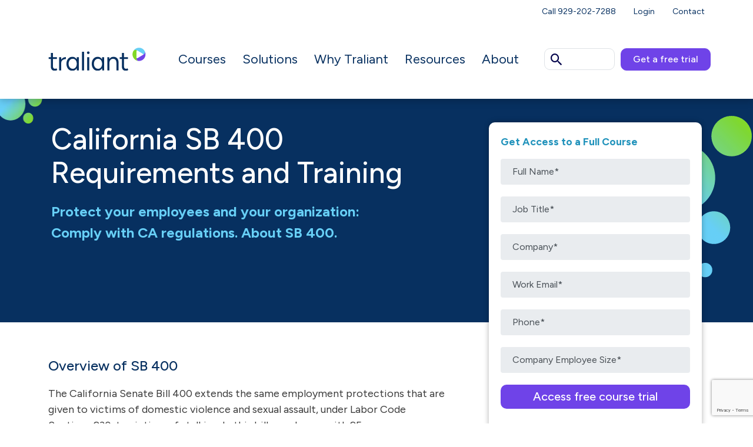

--- FILE ---
content_type: text/html; charset=UTF-8
request_url: https://www.traliant.com/resources/sb400-datasheet/
body_size: 27591
content:

<!doctype html>

<html lang="en">
<head>
    <meta charset="utf-8">
    <meta name="viewport" content="width=device-width, initial-scale=1, shrink-to-fit=no">
    <meta http-equiv="X-UA-Compatible" content="IE=edge,chrome=1">

    <!-- Favicon -->
    <link rel="icon" type="image/png" sizes="32x32" href="/favicon.png">
    <link rel="icon" type="image/svg" sizes="16x16" href="/favicon.svg">

    <!-- Early Connections for Font Loading -->
    <link rel="preconnect" href="https://fonts.googleapis.com">
    <link rel="preconnect" href="https://fonts.gstatic.com" crossorigin>

    <!-- Preload Most-Used Font (Adjust the file to match your actual weight/variant) -->

    <!-- Google Font with Swap Fallback -->
    

    <!-- AJAX URL for WordPress -->
    <script type="text/javascript">
        var ajaxurl = 'https://www.traliant.com/wp-admin/admin-ajax.php';
    </script>

    <!-- Optional PHP Preload Logic (Fonts) -->
    
    <!-- Optional PHP Preload Logic (CSS) -->
    
		<meta name='robots' content='index, follow, max-image-preview:large, max-snippet:-1, max-video-preview:-1' />
<script id="cookieyes" type="text/javascript" src="https://cdn-cookieyes.com/client_data/2cd7047167514d39e8270f4c/script.js" data-rocket-defer defer></script>
	<!-- This site is optimized with the Yoast SEO Premium plugin v26.7 (Yoast SEO v26.7) - https://yoast.com/wordpress/plugins/seo/ -->
	<title>California SB 400 Requirements and Training | Traliant</title>
<link data-rocket-prefetch href="https://fonts.gstatic.com" rel="dns-prefetch">
<link data-rocket-prefetch href="https://www.gstatic.com" rel="dns-prefetch">
<link data-rocket-prefetch href="https://cdn-cookieyes.com" rel="dns-prefetch">
<link data-rocket-prefetch href="https://fonts.googleapis.com" rel="dns-prefetch">
<link data-rocket-prefetch href="https://www.googletagmanager.com" rel="dns-prefetch">
<link data-rocket-prefetch href="https://googleads.g.doubleclick.net" rel="dns-prefetch">
<link data-rocket-prefetch href="https://js.qualified.com" rel="dns-prefetch">
<link data-rocket-prefetch href="https://analytics.ahrefs.com" rel="dns-prefetch">
<link data-rocket-prefetch href="https://www.google.com" rel="dns-prefetch">
<link data-rocket-prefetch href="https://app.qualified.com" rel="dns-prefetch">
<link data-rocket-prefetch href="https://training.traliant.com" rel="dns-prefetch">
<link data-rocket-preload as="style" href="https://fonts.googleapis.com/css2?family=Figtree:ital,wght@0,300..900;1,300..900&#038;display=swap" rel="preload">
<link crossorigin data-rocket-preload as="font" href="https://fonts.gstatic.com/s/figtree/v9/_Xms-HUzqDCFdgfMm4S9DQ.woff2" rel="preload">
<link href="https://fonts.googleapis.com/css2?family=Figtree:ital,wght@0,300..900;1,300..900&#038;display=swap" media="print" onload="this.media=&#039;all&#039;" rel="stylesheet">
<noscript data-wpr-hosted-gf-parameters=""><link rel="stylesheet" href="https://fonts.googleapis.com/css2?family=Figtree:ital,wght@0,300..900;1,300..900&#038;display=swap"></noscript><link rel="preload" data-rocket-preload as="image" href="https://traliant.com/wp-content/uploads/2024/10/right-side-bubbles.png" fetchpriority="high">
	<meta name="description" content="The California Senate Bill 400 extends protections given to victims of domestic violence and sexual assault to victims of stalking. Our online training course offers interactive videos and an episode-based format that keeps viewers engaged." />
	<link rel="canonical" href="https://www.traliant.com/resources/sb400-datasheet/" />
	<meta property="og:locale" content="en_US" />
	<meta property="og:type" content="article" />
	<meta property="og:title" content="California SB 400 Requirements and Training" />
	<meta property="og:description" content="The California Senate Bill 400 extends protections given to victims of domestic violence and sexual assault to victims of stalking. Our online training course offers interactive videos and an episode-based format that keeps viewers engaged." />
	<meta property="og:url" content="https://www.traliant.com/resources/sb400-datasheet/" />
	<meta property="og:site_name" content="Traliant" />
	<meta property="article:publisher" content="https://www.facebook.com/Traliant/" />
	<meta property="article:modified_time" content="2024-11-08T19:20:42+00:00" />
	<meta property="og:image" content="https://www.traliant.com/wp-content/uploads/2022/08/State-Requirement-California-SB-400.png" />
	<meta property="og:image:width" content="966" />
	<meta property="og:image:height" content="544" />
	<meta property="og:image:type" content="image/png" />
	<meta name="twitter:card" content="summary_large_image" />
	<meta name="twitter:label1" content="Est. reading time" />
	<meta name="twitter:data1" content="4 minutes" />
	<!-- / Yoast SEO Premium plugin. -->


<link href='https://fonts.gstatic.com' crossorigin rel='preconnect' />
<link rel="alternate" title="oEmbed (JSON)" type="application/json+oembed" href="https://www.traliant.com/wp-json/oembed/1.0/embed?url=https%3A%2F%2Fwww.traliant.com%2Fresources%2Fsb400-datasheet%2F" />
<link rel="alternate" title="oEmbed (XML)" type="text/xml+oembed" href="https://www.traliant.com/wp-json/oembed/1.0/embed?url=https%3A%2F%2Fwww.traliant.com%2Fresources%2Fsb400-datasheet%2F&#038;format=xml" />
<style id='wp-img-auto-sizes-contain-inline-css' type='text/css'>
img:is([sizes=auto i],[sizes^="auto," i]){contain-intrinsic-size:3000px 1500px}
/*# sourceURL=wp-img-auto-sizes-contain-inline-css */
</style>
<link data-minify="1" rel='stylesheet' id='jvm-rich-text-icons-icon-font-css-css' href='https://www.traliant.com/wp-content/cache/min/1/wp-content/plugins/jvm-rich-text-icons/dist/fa-4.7/font-awesome.min.css?ver=1768587715' type='text/css' media='all' />
<style id='wp-emoji-styles-inline-css' type='text/css'>

	img.wp-smiley, img.emoji {
		display: inline !important;
		border: none !important;
		box-shadow: none !important;
		height: 1em !important;
		width: 1em !important;
		margin: 0 0.07em !important;
		vertical-align: -0.1em !important;
		background: none !important;
		padding: 0 !important;
	}
/*# sourceURL=wp-emoji-styles-inline-css */
</style>
<style id='classic-theme-styles-inline-css' type='text/css'>
/*! This file is auto-generated */
.wp-block-button__link{color:#fff;background-color:#32373c;border-radius:9999px;box-shadow:none;text-decoration:none;padding:calc(.667em + 2px) calc(1.333em + 2px);font-size:1.125em}.wp-block-file__button{background:#32373c;color:#fff;text-decoration:none}
/*# sourceURL=/wp-includes/css/classic-themes.min.css */
</style>
<link data-minify="1" rel='stylesheet' id='contact-form-7-css' href='https://www.traliant.com/wp-content/cache/min/1/wp-content/plugins/contact-form-7/includes/css/styles.css?ver=1768587715' type='text/css' media='all' />
<link data-minify="1" rel='stylesheet' id='wpcf7-redirect-script-frontend-css' href='https://www.traliant.com/wp-content/cache/min/1/wp-content/plugins/wpcf7-redirect/build/assets/frontend-script.css?ver=1768587715' type='text/css' media='all' />
<link rel='stylesheet' id='ivory-search-styles-css' href='https://www.traliant.com/wp-content/plugins/add-search-to-menu/public/css/ivory-search.min.css?ver=5.5.13' type='text/css' media='all' />
<link rel='stylesheet' id='uikit-css' href='https://www.traliant.com/wp-content/themes/traliant25/css/uikit.min.css' type='text/css' media='all' />
<link data-minify="1" rel='stylesheet' id='fancybox-css' href='https://www.traliant.com/wp-content/cache/min/1/wp-content/themes/traliant25/css/fancybox.css?ver=1768587715' type='text/css' media='all' />
<link data-minify="1" rel='stylesheet' id='general-css' href='https://www.traliant.com/wp-content/cache/background-css/1/www.traliant.com/wp-content/cache/min/1/wp-content/themes/traliant25/css/general.css?ver=1768587715&wpr_t=1768725015' type='text/css' media='all' />
<link data-minify="1" rel='stylesheet' id='templates-css' href='https://www.traliant.com/wp-content/cache/background-css/1/www.traliant.com/wp-content/cache/min/1/wp-content/themes/traliant25/css/templates.css?ver=1768587715&wpr_t=1768725015' type='text/css' media='all' />
<link data-minify="1" rel='stylesheet' id='slick-css' href='https://www.traliant.com/wp-content/cache/min/1/wp-content/themes/traliant25/css/slick.css?ver=1768587715' type='text/css' media='all' />
<link rel='stylesheet' id='aos-css' href='https://www.traliant.com/wp-content/themes/traliant25/css/aos.min.css' type='text/css' media='all' />
<link data-minify="1" rel='stylesheet' id='icons-css' href='https://www.traliant.com/wp-content/cache/min/1/wp-content/themes/traliant25/css/icons.css?ver=1768587715' type='text/css' media='all' />
<style id='rocket-lazyload-inline-css' type='text/css'>
.rll-youtube-player{position:relative;padding-bottom:56.23%;height:0;overflow:hidden;max-width:100%;}.rll-youtube-player:focus-within{outline: 2px solid currentColor;outline-offset: 5px;}.rll-youtube-player iframe{position:absolute;top:0;left:0;width:100%;height:100%;z-index:100;background:0 0}.rll-youtube-player img{bottom:0;display:block;left:0;margin:auto;max-width:100%;width:100%;position:absolute;right:0;top:0;border:none;height:auto;-webkit-transition:.4s all;-moz-transition:.4s all;transition:.4s all}.rll-youtube-player img:hover{-webkit-filter:brightness(75%)}.rll-youtube-player .play{height:100%;width:100%;left:0;top:0;position:absolute;background:var(--wpr-bg-cd6d8c51-468d-48d9-9011-a72ff976e9b6) no-repeat center;background-color: transparent !important;cursor:pointer;border:none;}
/*# sourceURL=rocket-lazyload-inline-css */
</style>
<link rel="https://api.w.org/" href="https://www.traliant.com/wp-json/" /><link rel="alternate" title="JSON" type="application/json" href="https://www.traliant.com/wp-json/wp/v2/resources/304316" /><link rel="EditURI" type="application/rsd+xml" title="RSD" href="https://www.traliant.com/xmlrpc.php?rsd" />
<link rel='shortlink' href='https://www.traliant.com/?p=304316' />

<!-- Google tag (gtag.js) -->
<script async src="https://www.googletagmanager.com/gtag/js?id=AW-922474113"></script>
<script>
  window.dataLayer = window.dataLayer || [];
  function gtag(){dataLayer.push(arguments);}
  gtag('js', new Date());

  gtag('config', 'AW-922474113');
</script>

<!-- Schema & Structured Data For WP v1.54 - -->
<script type="application/ld+json" class="saswp-schema-markup-output">
[{"@context":"https:\/\/schema.org\/","@type":"Article","@id":"https:\/\/www.traliant.com\/resources\/sb400-datasheet\/#Article","url":"https:\/\/www.traliant.com\/resources\/sb400-datasheet\/","inLanguage":"en-CA","mainEntityOfPage":"https:\/\/www.traliant.com\/resources\/sb400-datasheet\/","headline":"California SB 400 Requirements and Training","description":"The California Senate Bill 400 extends protections given to victims of domestic violence and sexual assault to victims of stalking. Our online training course offers interactive videos and an episode-based format that keeps viewers engaged.","articleBody":"Overview of SB 400    The California Senate Bill 400 extends the same employment protections that are given to victims of domestic violence and sexual assault, under Labor Code Sections 230, to victims of stalking. In this bill, employers with 25 or more employees are required to provide sufficient information in writing to all employees regarding their rights to take time off from work to:     Seek professional medical attention for any injuries caused by sexual assault, domestic violence or stalking.    Seek services from a domestic violence shelter, help program or rape crisis center.    Seek psychological counseling to help cope with sexual assault, domestic violence or stalking experience.    Participate in planned safety programs and other actions meant to increase victim safety from future incidents of domestic violence, stalking or sexual assault.    Appear as a witness in a domestic violence, sexual assault or stalking judicial proceeding or obtain any injunctive relief to ensure the welfare of the victim or their child.     SB 400 prohibits employers from discharging or in any manner discriminating or retaliating against an employee due to their status as a victim of sexual assault, domestic violence or stalking. To maintain compliance, your organization should&nbsp;also train all managers on the content of SB 400 with respect to domestic violence, sexual assault and stalking. Traliant\u2019s&nbsp;Preventing Discrimination and Harassment for California\/Connecticut Managers (120 minutes)&nbsp;covers this law including important Do\u2019s and Don\u2019ts for managers.        Employer and Employee Requirements    Employers are required to provide reasonable accommodation for employees who are victims of sexual assault, domestic violence or stalking, as well as engage with victims promptly, in good faith and in an interactive process to determine the most effective reasonable accommodations.    Victims must provide the employer reasonable advance notice of their intention to take time off work. For an unscheduled absence, employees must provide, within a reasonable time, a certification in the form of a police report, court order or documentation from a licensed medical professional.        Noncompliance Penalties    If an employee is in any way discharged, threatened with a discharge, suspended, demoted or in any way discriminated or retaliated against by an employer due to domestic violence, sexual assault or stalking, the employee is entitled to reimbursement and reinstatement.    If an employer willfully refuses to promote, rehire or otherwise restore an employee who has been determined eligible for promotion or rehiring, they are guilty of a misdemeanor. Failure to comply with SB 400 regulations may lead to penalties and fines.        Course Outline    Based on SB 400 guidelines, it is recommended that employers take specific steps to support proper training and address employee knowledge of domestic violence, sexual assault and stalking incidents, including:     Information about SB 400, job protection rights and compliance requirements.    The legal obligations managers and supervisors have to employees dealing with domestic violence, sexual assault, or stalking.    How to report domestic violence, sexual assault or stalking incidents that may be affecting an employee\u2019s productivity, availability or well-being in the workplace.    How to handle employee domestic violence, sexual assault or stalking in the workplace, including how to prevent discrimination, discharging or retaliation related to the incident.         Interactive Compliance Training    Traliant brings you customized training courses that are tailored to address the specific needs of your organization. We focus on making our training courses easy to understand, highly interactive and inclusive to strengthen your organization\u2019s compliance, help you meet legal requirements and engage your staff.    Our courses are designed to:     Allow flexibility with customizable content.    Leave a positive impact on employees.    Cover the most critical compliance topics.    Help you keep pace with evolving laws and regulations.    Offer dependable expertise and tools needed to stay in compliance.    Provide on-demand training solutions that protect you and your organization.     Traliant\u2019s Preventing Workplace Harassment Training, which includes SB 400 training for managers, \u00a0helps your organization implement personable, knowledgeable and proactive training that is delivered in an engaging and interactive way. It teaches your staff how to deal with and manage employee domestic violence, sexual assault and stalking, and includes information on interpreting employment-related legislation and implementing appropriate actions.","keywords":"","datePublished":"2022-08-12T11:11:07-04:00","dateModified":"2024-11-08T14:20:42-05:00","author":{"@type":"Person","name":"nicholas.casciani","url":"https:\/\/www.traliant.com\/author\/ac4470d0_admin\/","sameAs":["https:\/\/www.traliant.com","nicholas.casciani@traliant.com"],"image":{"@type":"ImageObject","url":"https:\/\/secure.gravatar.com\/avatar\/70bbc5f0ce5185600772614bc5ce59c0a6322a0ea1ecbb7cecd8dbb65e788dc4?s=96&d=mm&r=g","height":96,"width":96}},"editor":{"@type":"Person","name":"nicholas.casciani","url":"https:\/\/www.traliant.com\/author\/ac4470d0_admin\/","sameAs":["https:\/\/www.traliant.com","nicholas.casciani@traliant.com"],"image":{"@type":"ImageObject","url":"https:\/\/secure.gravatar.com\/avatar\/70bbc5f0ce5185600772614bc5ce59c0a6322a0ea1ecbb7cecd8dbb65e788dc4?s=96&d=mm&r=g","height":96,"width":96}},"publisher":{"@type":"Organization","name":"Traliant","url":"https:\/\/www.traliant.com","logo":{"@type":"ImageObject","url":"https:\/\/www.traliant.com\/wp-content\/uploads\/2024\/06\/traliant-logo_160x50.png","width":160,"height":50}},"speakable":{"@type":"SpeakableSpecification","xpath":["\/html\/head\/title","\/html\/head\/meta[@name='description']\/@content"]},"image":[{"@type":"ImageObject","@id":"https:\/\/www.traliant.com\/resources\/sb400-datasheet\/#primaryimage","url":"https:\/\/www.traliant.com\/wp-content\/uploads\/2022\/08\/State-Requirement-California-SB-400-1200x676.png","width":"1200","height":"676"},{"@type":"ImageObject","url":"https:\/\/www.traliant.com\/wp-content\/uploads\/2022\/08\/State-Requirement-California-SB-400-1200x900.png","width":"1200","height":"900"},{"@type":"ImageObject","url":"https:\/\/www.traliant.com\/wp-content\/uploads\/2022\/08\/State-Requirement-California-SB-400-1200x675.png","width":"1200","height":"675"},{"@type":"ImageObject","url":"https:\/\/www.traliant.com\/wp-content\/uploads\/2022\/08\/State-Requirement-California-SB-400-676x676.png","width":"676","height":"676"}]}]
</script>

<link rel="icon" href="https://www.traliant.com/wp-content/uploads/2024/10/logo_traliant_favicon.svg" sizes="32x32" />
<link rel="icon" href="https://www.traliant.com/wp-content/uploads/2024/10/logo_traliant_favicon.svg" sizes="192x192" />
<link rel="apple-touch-icon" href="https://www.traliant.com/wp-content/uploads/2024/10/logo_traliant_favicon.svg" />
<meta name="msapplication-TileImage" content="https://www.traliant.com/wp-content/uploads/2024/10/logo_traliant_favicon.svg" />
		<style type="text/css" id="wp-custom-css">
			h1, .h1, h2, .h2, h3, .h3 {
	font-family:figtree;
}

#bc {position:relative;margin-top:-30px}
#bc a {color:#B8A6F6;}
.form {
	position:relative !important;z-index:999 !important;
}
.page-id-657221 .row.text-black {
	  max-width: 945px;
    margin: 0 auto;
}
.card-img-top {
	height: auto;
}
.hero-form .col-md-6 .form {
    right: 0 !important;
}
#main-content section.page-header {
  margin: 150px 0 30px 0;
}
section.hero.bg-primary.text-white {
    margin-top: 93px !important;
}
.g2-badge {
	display: block;
	margin-top: 30px;
}
@media (min-width: 1200px) {
 #main-content section.page-header {
    margin: 200px 0 40px 0;
  }
section.hero.bg-primary.text-white {
    margin-top: 160px !important;
}
}
.header .header-desktop.show {
    display: block !important;
}
.header-desktop.scrolled.show, .header-mobile.scrolled.show {
    box-shadow: 0 4px 12px 0 rgb(0 0 0 / 20%);
}
.page-id-657221 .hs-main-font-element > div {
	margin-bottom: 0 !important;
}
.page-id-657221 .row.text-black  .col-md-6 {
	  padding: 0 30px;
}
.page-template-page-new-template  .text-columns .col-md-6 .text-blue {
	color: #106FF4 !important;
}
.page-id-658429 .sp-ea-one.sp-easy-accordion .sp-ea-single .ea-header a, .acc-new .sp-ea-one.sp-easy-accordion .sp-ea-single .ea-header a {
    padding: 8px 15px;
    color: #00004A !important;
    background: #f8f9fa;
    font-size: 18px;
}
.wp-block-quote {
	border-left: 3px solid #6f43e8;
	padding: 10px 10px 10px 20px;
	position: relative;
	background-color: #f8f9fa;
}
.wp-block-quote cite {
	padding-right: 100px;
	display: block;
}
.wp-block-quote .wp-block-social-links {
	list-style: none;
	color: #6f43e8;
	position: absolute;
	right: 15px;
	bottom: -5px;
	font-size: 14px;
}
.fa-chevron-up, .fa-check-square {
	color: #106ff4;
	font-size: 28px;
	top: -10px;
	position: relative;
}
.fa-arrow-up {
	color: #073060;
	font-size: 28px;
	top: -10px;
	position: relative;	
}
.width-100 {
	width: 100%;
}
.border-group {
	padding: 25px;
	border: 3px solid #6f43e8;
	border-radius: 10px;
	margin-bottom: 30px;
}
.wp-block-group__inner-container p {
	margin-bottom: 10px;
}
.wp-block-group__inner-container p:last-child {
	margin-bottom: 0;
}
.border-group ul {
	margin-bottom: 0;
}
.full-img {
	text-align: center;
}
.full-img img {
	border-radius: 0;
}
.fa-chevron-right {
	color: #106ff4;
	font-size: 28px;
	top: -10px;
	position: relative;
}
.wp-block-quote .wp-block-social-links svg {
	fill: #106ff4;
}
.page-id-658429 .cards {
	display: none;
}
.page-id-657221 .full-width-no-bleed-text {
	display: none;
}
.page-id-657221 .full-row {
	display: none;
}
.page-id-657221 .full-row-pull-right {
	display: none;
}
.page-id-657403 .wp-block-columns, .page-id-657457 .wp-block-columns, .page-id-657506 .wp-block-columns, .page-id-657534 .wp-block-columns {
	display: flex;
	flex-wrap: wrap;
}
.page-id-657403 .wp-block-column, .page-id-657457 .wp-block-column, .page-id-657506 .wp-block-column, .page-id-657534 .wp-block-column {
	padding: 0 20px 20px 20px;
  box-sizing: border-box;
}
.page-id-657403 .wp-block-column:first-child, .page-id-657457 .wp-block-column:first-child, .page-id-657506 .wp-block-column:first-child, .page-id-657534 .wp-block-column:first-child  {
	padding: 0 20px 20px 0;
}
.page-id-657301 .hero .col-lg-7, .page-id-657314 .hero .col-lg-7, .page-id-657328 .hero .col-lg-7 {
	width: 100% !important;
}
ul.anchorList {
    font-size: 22px;
    list-style: none;
    line-height: 1.5;
}
.postid-657339 .sp-ea-one.sp-easy-accordion .sp-ea-single .ea-header a {
    padding: 10px 15px;
    color: #000;
    background: #f8f9fa;
    font-size: 18px;
}
.join-form {
	background-color: #fff;
    width: 100%;
    padding: 30px 20px 15px 20px;
    border-radius: 10px;
    box-shadow: 0 4px 12px 0 rgb(0 0 0 / 20%);
    position: relative;
    display: block;
    max-width: 530px;
}
.join-form .input input {
    display: block;
    width: 100%;
    padding: 12px 20px;
    font-size: 1rem;
    font-weight: 400;
    line-height: 1.25;
    color: #000;
    background-color: #E9ECEF;
    background-clip: padding-box;
    border: 0 solid #CED4DA;
    -webkit-appearance: none;
    -moz-appearance: none;
    appearance: none;
    border-radius: 4px;
    transition: border-color 0.15s ease-in-out, box-shadow 0.15s ease-in-out;
	outline: none;
}
.join-form .input input:focus, .join-form .input input:focus{
    outline: none;
}
.join-form .hs-button {
    color: #fff;
    background-color: #106FF4;
    border-color: #106FF4;
	  width: 100%;
    display: block;
	  margin: 20px 0;
	  padding: 8px 20px;
    font-size: 1rem;
    border-radius: 10px;
	  transition: all 0.15s;
	  border-color: transparent;
    border-width: 0;
    border: none;
} 
.join-form .hs-button:hover {
	 background-color: #0d59c3;
}
.join-form ul.hs-error-msgs {
	margin: 0;
	padding: 0;
  list-style: none;
}
.join-form ul.hs-error-msgs .hs-error-msg, .join-form ul.hs-error-msgs .hs-main-font-element {
	color: #dc3232;
  font-size: 1em;
}
.form-bottom-text {
	text-align: center;
	font-size: 12px;
}
.bg-primary a {color:#fff;}
.row-form {
	display: flex;
  justify-content: center;
  align-items: center;
	min-height: 95vh;
  background-image: linear-gradient(to bottom, #073060, #073060 50%, #fff 50%, #fff);
    background-size: cover;
    background-repeat: no-repeat;
}

.ehs-campaign-form .text-primary {
	text-align: center;
	font-weight: bold;
}
.row-form form {
	padding: 0 0 0 25px;
}
.ehs-campaign-form .btn-primary {
	width: 100%;
}
.main-menu .btn.course-search {
	width: 120px;
	padding: 1px 0 1px 7px;
	position: absolute;
  left: 0;
	border: 1px solid #DEE2E6;
	text-align: left;
}
.btn.header-search .icon-search:before {
	color: #00004A;
}
.btn.header-search.open .icon-search:before {
content: "\e913";
color: #00004A;
}
.main-menu .btn.header-search.open {
    width: 42px;
}
.main-menu .btn.course-search  .icon-search {
    font-size: 27px;
    top: 1px;
    position: relative;
}
.main-menu .wpbsearchform {
    display: block;
    min-width: 300px;
    position: absolute;
    right: 0;
    top: 100%;
    margin-top: 16px;
    z-index: 9;
	  box-sizing: border-box;
	  padding: 0 20px 0 0;
}
.main-menu .col-md-2 {
    position: relative;
    padding: 0 0 0 130px;
	  min-width: 300px;
    margin-right: -15px;
}
.header-mobile .btn.course-search {
	width: 120px;
	padding: 1px 0 1px 7px;
	position: absolute;
  right: 60px;
	border: 1px solid #DEE2E6;
	text-align: left;
}
.header-mobile .col.d-flex.align-items-center.justify-content-end {
	position: relative;
}
.header-mobile .btn.course-search  .icon-search {
    font-size: 27px;
    top: 1px;
    position: relative;
}
.header-mobile {
    overflow-y: inherit;
}
.header-mobile .wpbsearchform {
    display: block;
    min-width: 300px;
    position: absolute;
    right: 0;
    top: 100%;
    margin-top: 7px;
    z-index: 9;
	  box-sizing: border-box;
	  padding: 0 10px 0 0;
}
.header-mobile .btn.header-search.open {
    width: 42px;
	  right: 138px;
}
.header-mobile .py-2 {
    padding-bottom: 27px !important;
}
.wpbsearchform .is-search-icon svg {
    width: 27px;
    display: inline;
}
.wpbsearchform .is-form-style button.is-search-submit {
    position: absolute;
    left: 7px;
	  background: transparent;
	  top: 3px;
    width: 36px;
    height: 30px;
}
.wpbsearchform .is-search-icon {
    width: 36px;
    padding-top: 2px !important;
	  background: transparent;
    height: 30px;
	  border: 0;
/*    color: #00004a !important;*/
}
.wpbsearchform .is-search-submit path {
    fill: #00004a !important;
}
.wpbsearchform .is-form-style.is-form-style-3 label {
    width: 100% !important;
}
.wpbsearchform .is-form-style input.is-search-input {
    background: #fff;
    background-image: none!important;
    color: #000;
    padding: 0 0 0 45px;
    margin: 0;
    outline: 0!important;
    font-size: 16px !important;
    height: 36px;
    min-height: 0;
    line-height: 1;
    border-radius: 10px;
    border: solid 1px #DEE2E6 !important;
}

.filter-gallery .wp-block-image img {
    height: 100px;
    width: 180px;
    object-fit: contain;
}
.fancybox__container {
	z-index: 10509 !important;
}
@media (max-width: 1399px) {
.header-desktop .menu-items .mid-menu .menu-item>a {
    padding: 45px 14px;
}
}


@media screen and (min-width: 1200px) and (max-width: 1400px) {
	
.header.header-desktop.stickyHeader .menu-items .mid-menu .menu-item > a {
  padding: 10px 12px !important;
}
}
@media (max-width: 900px) {
.page-id-657403 .wp-block-column, .page-id-657457 .wp-block-column, .page-id-657506 .wp-block-column, .page-id-657534 .wp-block-column {
	padding: 20px;
  flex-basis:100% !important;
}
.page-id-657403 .wp-block-column:first-child, .page-id-657457 .wp-block-column:first-child, .page-id-657506 .wp-block-column:first-child, .page-id-657534 .wp-block-column:first-child {
	padding: 20px;
}
}
@media (min-width: 1400px) {
.postid-1113 .hero-form .hero-form-section {
    margin-bottom: 140px;
}
}
@media (min-width: 1200px) {
.hero-slider-desktop {
    width: 1320px;
}
.hero-slider-desktop .pe-lg-6 {
    padding-right: 50px !important;
}
}
@media (min-width: 767px) {
.page-template-page-new-template .text-columns .col-md-6 {
	width: 33%;
}
}
/*Breadcrumbs*/
.breadcrumbs{
	font-size: 0.8em;
	padding: 10px 0px 10px 0px;
}

.container .breadcrumbs{
	background-color: #f8f9fa
}

.home .breadcrumbs{
	display: none;
}
.page-id-657221 .top-margin {
	margin-top: 0;
}
.page-template-default .wp-block-columns {
	display: flex;
	grid-gap:20px;
}
.page-template-default .wp-block-columns img {
	border-radius: 20px;
}
.wpcf7 form.failed .wpcf7-response-output, .wpcf7 form.aborted .wpcf7-response-output {
    color: #dc3232;
}



.header .header-desktop.show{
	    box-shadow: 0 4px 12px 0 rgb(0 0 0 / 20%);
}
.page-template-page-landing .page-banner{
	margin-top: 148px;
}

.header.header-desktop .logo{
	transition:all 0.2s ease-in-out;
	width:100%;
}

.header.header-desktop.stickyHeader .menu-items .mid-menu .menu-item>a{
	padding: 10px 20px;
}
.header.header-desktop.stickyHeader .logo{
	    width: 80%;
}


#main-content .btn.btn-new:hover {
    background: #b8a6f6;
}
#main-content .btn.btn-new {
    color: #fff;
    font-size: 20px;
    padding: 18px 30px;
    font-weight: 500;
    background: #6F43E8;
    border: 0;
}



.page-id-746945 .header-desktop .submenu.submenu-0{
	display:block;
}


.brand-bg .slick-slider .slick-dots li.slick-active{
	    background: #B8A6F6 !important;
}
.header-mobile .header-mobile-menu {
    overflow: auto;
}


.slick-slider { display: none; }
.slick-initialized { transition-delay: 3s;display: block; }
.slick-initialized{
    opacity:1;
    transition:opacity .3s ease-out;
}
.logoSlider li img {max-width:150px;}
.logoSlider  {list-style:none;}
.logoSlider li {display:inline;}














.gp-glossary{--gap:24px; --muted:#6b7280; --border:#e5e7eb; --ink:#0b1220}
.gp-title{font-size:clamp(28px,2.6vw,40px); margin:0 0 6px}
.gp-title span{color:#2092bb;}
.gp-sub{margin:0 0 18px; color:var(--muted)}
.gp-glossary-layout{display:grid; grid-template-columns:260px 1fr; gap:var(--gap)}
.gp-sidebar{border-right:1px solid var(--border); padding-right:var(--gap)}
.gp-search{width:100%; padding:.7rem .9rem; border:1px solid var(--border); border-radius:8px; font-size:16px}
.gp-letters{display:flex; flex-wrap:wrap; gap:8px 10px; margin:16px 0 0; padding:0; list-style:none}
.gp-letter{border:1px solid var(--border); background:#fff; padding:.35rem .55rem; border-radius:6px; cursor:pointer; font:600 14px/1.2 ui-sans-serif,system-ui; transition:.15s}
.gp-letter[aria-pressed="true"], .gp-letter:hover{background:#67cff6;; color:#fff; border-color:#67cff6;}
.gp-all,.gp-all[aria-pressed="true"] {background: #6F43E8;color:#fff;}
.gp-results-inner{min-height:120px}
.gp-list{list-style:none; padding:0; margin:0; display:flex; flex-direction:column; gap:22px}
.gp-item{padding:0 0 22px; border-bottom:1px solid var(--border)}
.gp-term{font-weight:700; font-size:20px; margin:0 0 6px}
.gp-excerpt{color:var(--muted); margin:0 0 6px}
.gp-actions a{font-weight:600; text-decoration:none}
.gp-loading{opacity:.7}
.gp-pagination{display:flex; gap:8px; margin:18px 0 0}
.gp-page{border:1px solid var(--border); padding:.4rem .7rem; border-radius:6px; background:#fff; cursor:pointer}
.gp-page[aria-current="page"]{background:#67cff6; color:#fff; border-color:#67cff6;}


/* Uniform A–Z tiles */
.gp-glossary .gp-letters{
  display: grid;
  grid-template-columns: repeat(auto-fill, minmax(30px, 30px)); /* fixed squares */
  gap: 8px;
  justify-content: start; /* keep them aligned left */
}

.gp-glossary .gp-letter{
  width: 30px;
  height: 30px;
  padding: 0;
  display: inline-flex;
  align-items: center;
  justify-content: center;
  line-height: 1;          /* keeps text centered */
  border-radius: 8px;
  font-weight: 600;
}

/* keep active style consistent without changing size */
.gp-glossary .gp-letter[aria-pressed="true"],
.gp-glossary .gp-letter:hover{
  background: #67cff6;
  color: #fff;
  border-color: #67cff6;
}


@media (max-width:900px){ .gp-glossary-layout{grid-template-columns:1fr} .gp-sidebar{border-right:none; padding-right:0} }		</style>
					<style type="text/css">
					</style>
		<noscript><style id="rocket-lazyload-nojs-css">.rll-youtube-player, [data-lazy-src]{display:none !important;}</style></noscript>
<script>
var loadGtm = function(w,d,s,l,i){w[l]=w[l]||[];w[l].push({'gtm.start':
new Date().getTime(),event:'gtm.js'});var f=d.getElementsByTagName(s)[0],
j=d.createElement(s),dl=l!='dataLayer'?'&l='+l:'';j.async=true;j.src=
'https://www.googletagmanager.com/gtm.js?id='+i+dl;f.parentNode.insertBefore(j,f);
}
setTimeout(loadGtm.bind(null, window, document, 'script', 'dataLayer', 'GTM-5R33BP'), 3500);
</script> 
  





<script>
function setCookie(name,value,days) {
var expires = "",
baseDomain = '.traliant.com';
if (days) {
var date = new Date();
date.setTime(date.getTime() + (days*24*60*60*1000));
expires = "; expires=" + date.toUTCString();
}
document.cookie = name + "=" + (value || "") + expires + "; domain=" + baseDomain + "; path=/";
}

var ltSource = {{CJS - Organic Traffic}};
setCookie('QueryString_lt', ltSource);
</script>

<!-- Qualified -->
<script>
(function(w,q){w['QualifiedObject']=q;w[q]=w[q]||function(){
(w[q].q=w[q].q||[]).push(arguments)};})(window,'qualified')

</script>
<script src="https://js.qualified.com/qualified.js?token=tdGxb4dYAMJxQZXP" data-rocket-defer defer></script>

<script>
function getQueryParam(param) {
    const urlParams = new URLSearchParams(window.location.search);
    return urlParams.get(param) || "";
}

const fieldValues = {
    utm_source: getQueryParam('utm_source'),
    utm_medium: getQueryParam('utm_medium'),
    utm_campaign: getQueryParam('utm_campaign'),
    utm_term: getQueryParam('utm_term'),
    utm_content: getQueryParam('utm_content'),
    utm_gclid: getQueryParam('gclid'), // Usually "gclid" not "utm_gclid"
     page_campaign_id: ""
};

qualified("identify", fieldValues);
</script>
	
	
		
<script>
  qualified('handleEvents', function(name, data) {
    switch (name) {
      case 'Send LeanData BookIt URL':
        if (LDBookItChat.isLastActiveTab()) {
          const encodedURLParams = LDBookItChat.generateEncodedURLParamsQualified(data.field_values, data.field_values.leandata_bookit_chat_fields);
          const fieldValues = {
            leandata_bookit_log_id: LDBookItChat.getUniqueId()
          };
          qualified('identify', fieldValues);
          LDBookItChat.startChatRouting(null, encodedURLParams);
        }
        break;
    }
  });
</script>
<script>
  var _ld_scriptEl = document.createElement('script');
  _ld_scriptEl.src = 'https://cdn.leandata.com/js-snippet/ld-book-v2.js';
  _ld_scriptEl.addEventListener('load', function() {
    LDBookItV2.initialize('75e98a19-00c0-4387-b183-3e30cc208f95', 'New Qualified Chat', true, {
      loadingText: "Loading Scheduling Experience...",
      popupModalCloseURL: "#",
      namespace: 'LDBookItChat'
    });
   LDBookItChat.setChatProvider('qualified');
  });
  document.body.appendChild(_ld_scriptEl);

</script>
	
<!-- End Qualified -->




<script src="https://analytics.ahrefs.com/analytics.js" data-key="SBo4jJfSR+M7GU6AYEEjpA" async></script>

	
	<!-- Start VWO Async SmartCode -->

<link rel="preconnect" href=https://dev.visualwebsiteoptimizer.com />

<script type='text/javascript' data-cfasync="false" id='vwoCode'>

window._vwo_code || (function() {

var account_id=1068768,

version=2.1,

settings_tolerance=2000,

hide_element='body',

hide_element_style = 'opacity:0 !important;filter:alpha(opacity=0) !important;background:none !important;transition:none !important;',

/* DO NOT EDIT BELOW THIS LINE */

f=false,w=window,d=document,v=d.querySelector('#vwoCode'),cK='_vwo_'+account_id+'_settings',cc={};try{var c=JSON.parse(localStorage.getItem('_vwo_'+account_id+'_config'));cc=c&&typeof c==='object'?c:{}}catch(e){}var stT=cc.stT==='session'?w.sessionStorage:w.localStorage;code={nonce:v&&v.nonce,library_tolerance:function(){return typeof library_tolerance!=='undefined'?library_tolerance:undefined},settings_tolerance:function(){return cc.sT||settings_tolerance},hide_element_style:function(){return'{'+(cc.hES||hide_element_style)+'}'},hide_element:function(){if(performance.getEntriesByName('first-contentful-paint')[0]){return''}return typeof cc.hE==='string'?cc.hE:hide_element},getVersion:function(){return version},finish:function(e){if(!f){f=true;var t=d.getElementById('_vis_opt_path_hides');if(t)t.parentNode.removeChild(t);if(e)(new Image).src='https://dev.visualwebsiteoptimizer.com/ee.gif?a='+account_id+e}},finished:function(){return f},addScript:function(e){var t=d.createElement('script');t.type='text/javascript';if(e.src){t.src=e.src}else{t.text=e.text}v&&t.setAttribute('nonce',v.nonce);d.getElementsByTagName('head')[0].appendChild(t)},load:function(e,t){var n=this.getSettings(),i=d.createElement('script'),r=this;t=t||{};if(n){i.textContent=n;d.getElementsByTagName('head')[0].appendChild(i);if(!w.VWO||VWO.caE){stT.removeItem(cK);r.load(e)}}else{var o=new XMLHttpRequest;o.open('GET',e,true);o.withCredentials=!t.dSC;o.responseType=t.responseType||'text';o.onload=function(){if(t.onloadCb){return t.onloadCb(o,e)}if(o.status===200||o.status===304){_vwo_code.addScript({text:o.responseText})}else{_vwo_code.finish('&e=loading_failure:'+e)}};o.onerror=function(){if(t.onerrorCb){return t.onerrorCb(e)}_vwo_code.finish('&e=loading_failure:'+e)};o.send()}},getSettings:function(){try{var e=stT.getItem(cK);if(!e){return}e=JSON.parse(e);if(Date.now()>e.e){stT.removeItem(cK);return}return e.s}catch(e){return}},init:function(){if(d.URL.indexOf('__vwo_disable__')>-1)return;var e=this.settings_tolerance();w._vwo_settings_timer=setTimeout(function(){_vwo_code.finish();stT.removeItem(cK)},e);var t;if(this.hide_element()!=='body'){t=d.createElement('style');var n=this.hide_element(),i=n?n+this.hide_element_style():'',r=d.getElementsByTagName('head')[0];t.setAttribute('id','_vis_opt_path_hides');v&&t.setAttribute('nonce',v.nonce);t.setAttribute('type','text/css');if(t.styleSheet)t.styleSheet.cssText=i;else t.appendChild(d.createTextNode(i));r.appendChild(t)}else{t=d.getElementsByTagName('head')[0];var i=d.createElement('div');i.style.cssText='z-index: 2147483647 !important;position: fixed !important;left: 0 !important;top: 0 !important;width: 100% !important;height: 100% !important;background: white !important;display: block !important;';i.setAttribute('id','_vis_opt_path_hides');i.classList.add('_vis_hide_layer');t.parentNode.insertBefore(i,t.nextSibling)}var o=window._vis_opt_url||d.URL,s='https://dev.visualwebsiteoptimizer.com/j.php?a='+account_id+'&u='+encodeURIComponent(o)+'&vn='+version;if(w.location.search.indexOf('_vwo_xhr')!==-1){this.addScript({src:s})}else{this.load(s+'&x=true')}}};w._vwo_code=code;code.init();})();

</script>

<!-- End VWO Async SmartCode -->
	
	
	
	
	
	<style id="rocket-lazyrender-inline-css">[data-wpr-lazyrender] {content-visibility: auto;}</style><style id="wpr-lazyload-bg-container"></style><style id="wpr-lazyload-bg-exclusion">.hero-bg{--wpr-bg-cc2364e9-5f17-4a50-a116-72cf2ace857f: url('https://traliant.com/wp-content/uploads/2024/10/right-side-bubbles.png');}</style>
<noscript>
<style id="wpr-lazyload-bg-nostyle">.course-advisor-tool{--wpr-bg-d0f0c1ed-bd5e-4177-9ede-13053ba30f14: url('https://www.traliant.com/wp-content/themes/traliant/img/course-advisor/background_image.jpg');}.hero-bg2{--wpr-bg-4d7540fe-6349-4f1a-9007-5f62aeaab2ad: url('https://traliant.com/wp-content/uploads/2024/10/bubbles-wide-shorter.png');}.formSection{--wpr-bg-f94dcfea-c0d9-417e-a514-4365734c3cae: url('https://traliant.com/wp-content/uploads/2024/09/form-background-1.png');}.policyAccordion .accordion-button::after,#accordionExample .accordion-button::after{--wpr-bg-01259ac0-27e0-452c-a4e0-da78145c5e71: url('https://traliant.com/wp-content/uploads/2024/09/downarrow.svg');}.policyAccordion .accordion-button:not(.collapsed)::after,#accordionExample .accordion-button:not(.collapsed)::after{--wpr-bg-0d6070a0-ceba-4652-af52-328ec6d24419: url('https://traliant.com/wp-content/uploads/2024/09/uparrow.svg');}.rll-youtube-player .play{--wpr-bg-cd6d8c51-468d-48d9-9011-a72ff976e9b6: url('https://www.traliant.com/wp-content/plugins/wp-rocket/assets/img/youtube.png');}</style>
</noscript>
<script type="application/javascript">const rocket_pairs = [{"selector":".course-advisor-tool","style":".course-advisor-tool{--wpr-bg-d0f0c1ed-bd5e-4177-9ede-13053ba30f14: url('https:\/\/www.traliant.com\/wp-content\/themes\/traliant\/img\/course-advisor\/background_image.jpg');}","hash":"d0f0c1ed-bd5e-4177-9ede-13053ba30f14","url":"https:\/\/www.traliant.com\/wp-content\/themes\/traliant\/img\/course-advisor\/background_image.jpg"},{"selector":".hero-bg2","style":".hero-bg2{--wpr-bg-4d7540fe-6349-4f1a-9007-5f62aeaab2ad: url('https:\/\/traliant.com\/wp-content\/uploads\/2024\/10\/bubbles-wide-shorter.png');}","hash":"4d7540fe-6349-4f1a-9007-5f62aeaab2ad","url":"https:\/\/traliant.com\/wp-content\/uploads\/2024\/10\/bubbles-wide-shorter.png"},{"selector":".formSection","style":".formSection{--wpr-bg-f94dcfea-c0d9-417e-a514-4365734c3cae: url('https:\/\/traliant.com\/wp-content\/uploads\/2024\/09\/form-background-1.png');}","hash":"f94dcfea-c0d9-417e-a514-4365734c3cae","url":"https:\/\/traliant.com\/wp-content\/uploads\/2024\/09\/form-background-1.png"},{"selector":".policyAccordion .accordion-button,#accordionExample .accordion-button","style":".policyAccordion .accordion-button::after,#accordionExample .accordion-button::after{--wpr-bg-01259ac0-27e0-452c-a4e0-da78145c5e71: url('https:\/\/traliant.com\/wp-content\/uploads\/2024\/09\/downarrow.svg');}","hash":"01259ac0-27e0-452c-a4e0-da78145c5e71","url":"https:\/\/traliant.com\/wp-content\/uploads\/2024\/09\/downarrow.svg"},{"selector":".policyAccordion .accordion-button:not(.collapsed),#accordionExample .accordion-button:not(.collapsed)","style":".policyAccordion .accordion-button:not(.collapsed)::after,#accordionExample .accordion-button:not(.collapsed)::after{--wpr-bg-0d6070a0-ceba-4652-af52-328ec6d24419: url('https:\/\/traliant.com\/wp-content\/uploads\/2024\/09\/uparrow.svg');}","hash":"0d6070a0-ceba-4652-af52-328ec6d24419","url":"https:\/\/traliant.com\/wp-content\/uploads\/2024\/09\/uparrow.svg"},{"selector":".rll-youtube-player .play","style":".rll-youtube-player .play{--wpr-bg-cd6d8c51-468d-48d9-9011-a72ff976e9b6: url('https:\/\/www.traliant.com\/wp-content\/plugins\/wp-rocket\/assets\/img\/youtube.png');}","hash":"cd6d8c51-468d-48d9-9011-a72ff976e9b6","url":"https:\/\/www.traliant.com\/wp-content\/plugins\/wp-rocket\/assets\/img\/youtube.png"}]; const rocket_excluded_pairs = [{"selector":".hero-bg","style":".hero-bg{--wpr-bg-cc2364e9-5f17-4a50-a116-72cf2ace857f: url('https:\/\/traliant.com\/wp-content\/uploads\/2024\/10\/right-side-bubbles.png');}","hash":"cc2364e9-5f17-4a50-a116-72cf2ace857f","url":"https:\/\/traliant.com\/wp-content\/uploads\/2024\/10\/right-side-bubbles.png"}];</script><meta name="generator" content="WP Rocket 3.20.3" data-wpr-features="wpr_lazyload_css_bg_img wpr_defer_js wpr_lazyload_images wpr_lazyload_iframes wpr_preconnect_external_domains wpr_auto_preload_fonts wpr_automatic_lazy_rendering wpr_oci wpr_image_dimensions wpr_minify_css wpr_desktop" /></head>
	<body class="wp-singular resources-template-default single single-resources postid-304316 wp-theme-traliant25 sp-easy-accordion-enabled traliant25" >


		
<header  class="header header-desktop d-none d-xl-block">
<div  class="header-desktop show">
<div  class="visually-hidden-focusable">
<a class="d-inline-flex m-1" href="#main-content">Skip to main content</a>
</div>

<section  class="top-menu bg-white">
<div  class="container">
<div class="top-menu">
<div class="row menu-items">
	<div class="col-auto ms-auto">
		<ul class="ul-style-none">
							<li class="menu-item">
					<a href="tel:929-202-7288" target="" class="small" >Call 929-202-7288</a>				</li>
							<li class="menu-item">
					<a href="https://lms.traliant.com/login" target="" class="small" >Login</a>				</li>
							<li class="menu-item">
					<a href="https://www.traliant.com/contact/" target="" class="small" >Contact</a>				</li>
					</ul>
	</div>
</div>
</div>
</div>
</section>

<div  class="main-menu">
<div  class="container">
<div class="row align-items-center">
<div class="col-2">
<div class="logo">
	<a href="/" aria-label="Logo Traliant">
		<img width="211" height="49" src="https://www.traliant.com/wp-content/uploads/2022/07/traliant_logo.svg" class="lazy img-fluid"  alt="traliant_logo"  data-aos="none"  >	</a>
</div>
</div>

<div class="col">
<nav class="row menu-items">
			<div class="col-auto align-items-center">
			<ul class="mid-menu ul-style-none">
													<li class="menu-item">												
													<a href="/courses/" class="submenu-toggle" data-submenu="0">Courses</span></a>
							
							<div class="submenu submenu-0">
								<div  class="container">
									<div class="row gx-xl-5 gx-xxl-10">
																																																							<div class="col-lg-4 col-md-6 submenu-col-0">
																									<div class="submenu-hover">
														<div class="submenu-item" id="new-0">
																															<div class="col-auto submenu-button-container" role="none">
																	<a href="/courses/" target="" class="btn btn-primary" >View all courses</a>																</div>
																														<p class="p-lg text-primary mb-3"><strong>Harassment Prevention </strong></p>
															<ul class="cat-links ul-style-none">
																																	<li class="mb-1">
																		<a href="/courses/sexual-harassment-training/" target="" class="" >Sexual Harassment Training</a>																	</li>
																																	<li class="mb-1">
																		<a href="/courses/bystander-intervention-training/" target="" class="" >Bystander Intervention</a>																	</li>
																																	<li class="mb-1">
																		<a href="/courses/?suite=34" target="" class="" >View all ></a>																	</li>
																															</ul>
														</div>
													</div>
																																																																																<div class="submenu-hover">
														<div class="submenu-item" id="new-1">
																																													<p class="p-lg text-primary mb-3"><strong>Workplace Violence</strong></p>
															<ul class="cat-links ul-style-none">
																																	<li class="mb-1">
																		<a href="https://www.traliant.com/courses/workplace-violence-prevention-training/" target="" class="" >Workplace Violence Prevention</a>																	</li>
																																	<li class="mb-1">
																		<a href="https://www.traliant.com/courses/california-workplace-violence-prevention/" target="" class="" >California Workplace Violence Prevention</a>																	</li>
																																	<li class="mb-1">
																		<a href="https://www.traliant.com/courses/workplace-violence-prevention-healthcare/" target="" class="" >Workplace Violence Prevention for Healthcare</a>																	</li>
																																	<li class="mb-1">
																		<a href="https://www.traliant.com/courses/active-shooter-training/" target="" class="" >Active Shooter Response</a>																	</li>
																																	<li class="mb-1">
																		<a href="https://www.traliant.com/courses/de-escalation-training-office/" target="" class="" >De-escalation Training</a>																	</li>
																																	<li class="mb-1">
																		<a href="/courses/?suite=36" target="" class="" >View all ></a>																	</li>
																															</ul>
														</div>
													</div>
																								</div>
																																																									<div class="col-lg-4 col-md-6 submenu-col-2">
																									<div class="submenu-hover">
														<div class="submenu-item" id="new-2">
																																													<p class="p-lg text-primary mb-3"><strong>Employment Law Fundamentals</strong></p>
															<ul class="cat-links ul-style-none">
																																	<li class="mb-1">
																		<a href="https://www.traliant.com/courses/interviewing-hiring-lawfully-training/" target="" class="" >Interviewing and Hiring Lawfully</a>																	</li>
																																	<li class="mb-1">
																		<a href="https://www.traliant.com/courses/wage-and-hour-training/" target="" class="" >Wage and Hour Fundamentals</a>																	</li>
																																	<li class="mb-1">
																		<a href="https://www.traliant.com/courses/disability-pregnancy-religious-accommodations-training/" target="" class="" >Disability, Pregnancy & Religious Accommodations</a>																	</li>
																																	<li class="mb-1">
																		<a href="https://www.traliant.com/courses/family-medical-leave-act-fmla-training/" target="" class="" >Family, Medical, and Leave (FMLA)</a>																	</li>
																																	<li class="mb-1">
																		<a href="https://www.traliant.com/courses/discrimination-prevention-for-managers/" target="" class="" >Discrimination Prevention for Managers</a>																	</li>
																																	<li class="mb-1">
																		<a href="/courses/?suite=925" target="" class="" >View all ></a>																	</li>
																															</ul>
														</div>
													</div>
																								</div>
																																																									<div class="col-lg-4 col-md-6 submenu-col-3">
																									<div class="submenu-hover">
														<div class="submenu-item" id="new-3">
																																													<p class="p-lg text-primary mb-3"><strong>Inclusive Workplaces</strong></p>
															<ul class="cat-links ul-style-none">
																																	<li class="mb-1">
																		<a href="https://www.traliant.com/courses/diversity-equity-inclusion-at-work/" target="" class="" >Creating Inclusive Workplaces</a>																	</li>
																																	<li class="mb-1">
																		<a href="https://www.traliant.com/courses/microaggressions-in-the-workplace/" target="" class="" >Microaggressions</a>																	</li>
																																	<li class="mb-1">
																		<a href="https://www.traliant.com/courses/unconscious-bias-training/" target="" class="" >Unconscious Bias</a>																	</li>
																																	<li class="mb-1">
																		<a href="https://www.traliant.com/courses/psychological-safety-training/" target="" class="" >Psychological Safety at Work</a>																	</li>
																																	<li class="mb-1">
																		<a href="/courses/?suite=32" target="" class="" >View all ></a>																	</li>
																															</ul>
														</div>
													</div>
																																																										<div class="submenu-hover">
														<div class="submenu-item" id="new-4">
																																													<p class="p-lg text-primary mb-3"><strong>Ethics and Compliance</strong></p>
															<ul class="cat-links ul-style-none">
																																	<li class="mb-1">
																		<a href="https://www.traliant.com/courses/code-of-conduct-training/" target="" class="" >Code of Conduct</a>																	</li>
																																	<li class="mb-1">
																		<a href="https://www.traliant.com/courses/anti-bribery-anti-corruption-fcpa-training/" target="" class="" >Anti Bribery and Anti Corruption (FCPA)</a>																	</li>
																																	<li class="mb-1">
																		<a href="https://www.traliant.com/courses/anti-money-laundering-training/" target="" class="" >Anti-Money Laundering</a>																	</li>
																																	<li class="mb-1">
																		<a href="https://www.traliant.com/courses/avoiding-conflicts-of-interest-training/" target="" class="" >Avoiding Conflicts of Interest</a>																	</li>
																																	<li class="mb-1">
																		<a href="/courses/?suite=35" target="" class="" >View all ></a>																	</li>
																															</ul>
														</div>
													</div>
																																																										<div class="submenu-hover">
														<div class="submenu-item" id="new-5">
																																													<p class="p-lg text-primary mb-3"><strong>Cybersecurity, Data Privacy & AI</strong></p>
															<ul class="cat-links ul-style-none">
																																	<li class="mb-1">
																		<a href="https://www.traliant.com/courses/cybersecurity-awareness/" target="" class="" >Cybersecurity Awareness</a>																	</li>
																																	<li class="mb-1">
																		<a href="https://www.traliant.com/courses/data-privacy-and-information-security-training/" target="" class="" >Global Data Privacy Awareness</a>																	</li>
																																	<li class="mb-1">
																		<a href="https://www.traliant.com/courses/ai-ethics-responsible-use/" target="" class="" >AI in the Workplace</a>																	</li>
																																	<li class="mb-1">
																		<a href="https://www.traliant.com/courses/hipaa-training/" target="" class="" >HIPAA Training</a>																	</li>
																																	<li class="mb-1">
																		<a href="/courses/?suite=33" target="" class="" >View all ></a>																	</li>
																															</ul>
														</div>
													</div>
																								</div>
																																										</div>
								</div>
							</div>
											</li>
													<li class="menu-item">												
													<a href="#" class="submenu-toggle" data-submenu="1">Solutions</span></a>
							
							<div class="submenu submenu-1">
								<div class="container">
									<div class="row gx-xl-5 gx-xxl-10">
																																																							<div class="col-lg-4 col-md-6 submenu-col-0">
																									<div class="submenu-hover">
														<div class="submenu-item" id="new-0">
																																													<p class="p-lg text-primary mb-3"><strong>Training </strong></p>
															<ul class="cat-links ul-style-none">
																																	<li class="mb-1">
																		<a href="/courses/" target="" class="" >Compliance Catalog</a>																	</li>
																																	<li class="mb-1">
																		<a href="https://www.traliant.com/customizations/" target="" class="" >Customization</a>																	</li>
																																	<li class="mb-1">
																		<a href="https://www.traliant.com/advanced-ai-translations/" target="" class="" >Translations</a>																	</li>
																																	<li class="mb-1">
																		<a href="https://www.traliant.com/courses/ai-microlearning/" target="" class="" >AI Micro Reels</a>																	</li>
																																	<li class="mb-1">
																		<a href="https://www.traliant.com/courses/soft-skills-microlearning/" target="" class="" >Soft Skills Micro Reels</a>																	</li>
																																	<li class="mb-1">
																		<a href="https://www.traliant.com/investigations-training/" target="" class="" >Workplace Investigations</a>																	</li>
																															</ul>
														</div>
													</div>
																								</div>
																																																									<div class="col-lg-4 col-md-6 submenu-col-1">
																									<div class="submenu-hover">
														<div class="submenu-item" id="new-1">
																																													<p class="p-lg text-primary mb-3"><strong>Platform</strong></p>
															<ul class="cat-links ul-style-none">
																																	<li class="mb-1">
																		<a href="https://www.traliant.com/traliant-learning-center/" target="" class="" >LMS</a>																	</li>
																																	<li class="mb-1">
																		<a href="https://www.traliant.com/traliant-learning-center#audit-ready-reporting" target="" class="" >Dashboard and Reporting</a>																	</li>
																																	<li class="mb-1">
																		<a href="https://www.traliant.com/integrations/" target="" class="" >Integrations</a>																	</li>
																															</ul>
														</div>
													</div>
																								</div>
																																																									<div class="col-lg-4 col-md-6 submenu-col-2">
																									<div class="submenu-hover">
														<div class="submenu-item" id="new-2">
																																													<p class="p-lg text-primary mb-3"><strong>Compliance Tools and Services</strong></p>
															<ul class="cat-links ul-style-none">
																																	<li class="mb-1">
																		<a href="/phishing-simulation/" target="" class="" >Phishing Simulation</a>																	</li>
																																	<li class="mb-1">
																		<a href="/policy-employee-handbook-service/" target="" class="" >Policy Review</a>																	</li>
																																	<li class="mb-1">
																		<a href="/policy-employee-handbook-service#handbook" target="" class="" >Employee Handbook Service</a>																	</li>
																																	<li class="mb-1">
																		<a href="https://www.traliant.com/workplace-violence-prevention-plan/" target="" class="" >Workplace Violence Plan Consultation</a>																	</li>
																															</ul>
														</div>
													</div>
																								</div>
																																										</div>
								</div>
							</div>
											</li>
													<li class="menu-item">												
													<a href="https://www.traliant.com/why-traliant/" class="submenu-toggle" data-submenu="2">Why Traliant</span></a>
							
							<div class="submenu submenu-2">
								<div class="container">
									<div class="row gx-xl-5 gx-xxl-10">
																					<div class="col">
												<ul class="submenu-links ul-style-none">
																																								<li class="submenu-item">
															<a href="https://www.traliant.com/why-traliant/" target="" class="" >Why Traliant</a>														</li>
																																								<li class="submenu-item">
															<a href="https://www.traliant.com/compliance-team/" target="" class="" >Compliance Team</a>														</li>
																																								<li class="submenu-item">
															<a href="/resources/?resource_id=923" target="" class="" >Case Studies</a>														</li>
																																								<li class="submenu-item">
															<a href="https://www.traliant.com/reviews-and-ratings/" target="" class="" >Ratings and Reviews</a>														</li>
																																								<li class="submenu-item">
															<a href="https://www.traliant.com/pricing/" target="" class="" >Pricing</a>														</li>
																									</ul>
											</div>
																			</div>
								</div>
							</div>
											</li>
													<li class="menu-item">												
													<a href="/resources/" class="submenu-toggle" data-submenu="3">Resources</span></a>
							
							<div class="submenu submenu-3">
								<div class="container">
									<div class="row gx-xl-5 gx-xxl-10">
																					<div class="col">
												<ul class="submenu-links ul-style-none">
																																								<li class="submenu-item">
															<a href="/resources/" target="" class="" >All Resources</a>														</li>
																																								<li class="submenu-item">
															<a href="https://www.traliant.com/navigate-change-with-traliant/" target="" class="" >NEW Workplace Guidance</a>														</li>
																																								<li class="submenu-item">
															<a href="/blog/" target="" class="" >Blog</a>														</li>
																																								<li class="submenu-item">
															<a href="/resources/?resource_id=7" target="" class="" >Webinars</a>														</li>
																																								<li class="submenu-item">
															<a href="https://www.traliant.com/resources/?resource_id=775" target="" class="" >Reports and Guides</a>														</li>
																																								<li class="submenu-item">
															<a href="/resources/?resource_id=774" target="" class="" >State Requirements</a>														</li>
																									</ul>
											</div>
																			</div>
								</div>
							</div>
											</li>
													<li class="menu-item">												
													<a href="https://www.traliant.com/about/" class="submenu-toggle" data-submenu="4">About</span></a>
							
							<div class="submenu submenu-4">
								<div class="container">
									<div class="row gx-xl-5 gx-xxl-10">
																					<div class="col">
												<ul class="submenu-links ul-style-none">
																																								<li class="submenu-item">
															<a href="https://www.traliant.com/about/" target="" class="" >Company</a>														</li>
																																								<li class="submenu-item">
															<a href="/news/" target="" class="" >Newsroom</a>														</li>
																																								<li class="submenu-item">
															<a href="https://www.traliant.com/leadership/" target="" class="" >Leadership</a>														</li>
																																								<li class="submenu-item">
															<a href="https://www.traliant.com/careers/" target="" class="" >Careers</a>														</li>
																																								<li class="submenu-item">
															<a href="https://www.traliant.com/partner-program/" target="" class="" >Partners</a>														</li>
																																								<li class="submenu-item">
															<a href="https://www.traliant.com/contact/" target="" class="" >Contact Us</a>														</li>
																									</ul>
											</div>
																			</div>
								</div>
							</div>
											</li>
							</ul>
		</div>
	</nav>
</div>

<div class="col-md-2">
<div class="row menu-items align-items-center">
	<div class="btn header-search course-search search-wpb"><span class="icon-search search-icon"></span></div>
	<div style="display:none;" class="wpbsearchform">
	<form  class="is-search-form is-form-style is-form-style-3 is-form-id-656307 " action="https://www.traliant.com/" method="get" role="search" ><label for="is-search-input-656307"><span class="is-screen-reader-text">Search for:</span><input  type="search" id="is-search-input-656307" name="s" value="" class="is-search-input" placeholder="" autocomplete=off /></label><button type="submit" class="is-search-submit"><span class="is-screen-reader-text">Search Button</span><span class="is-search-icon"><svg focusable="false" aria-label="Search" xmlns="http://www.w3.org/2000/svg" viewBox="0 0 24 24" width="24px"><path d="M15.5 14h-.79l-.28-.27C15.41 12.59 16 11.11 16 9.5 16 5.91 13.09 3 9.5 3S3 5.91 3 9.5 5.91 16 9.5 16c1.61 0 3.09-.59 4.23-1.57l.27.28v.79l5 4.99L20.49 19l-4.99-5zm-6 0C7.01 14 5 11.99 5 9.5S7.01 5 9.5 5 14 7.01 14 9.5 11.99 14 9.5 14z"></path></svg></span></button><input type="hidden" name="id" value="656307" /></form>	</div>
			<div class="col-auto" role="none" id="freetrialbutton">
			<a href="/sign-up-for-a-free-trial/" target="" class="btn btn-success" >Get a free trial</a>		</div>
	</div>
</div>
</div>
</div>
</div>
</div>
</header>
<style>
@media (min-width: 992px) {
    .submenu.submenu-0 {
        margin-left: -250px;
    }
}
/*.submenu-0 .submenu-item ul.ul-style-none {
    list-style: disc;
    padding-left: 20px;
}*/
.header-desktop .submenu.submenu-0 a {
    font-size: 17px;
    display: block;
    line-height: 1.3;
}
/*.submenu-0 .cat-links li.mb-2::marker {
  color: #80d825;
}*/
.header-desktop .submenu.submenu-0 .btn.btn-primary {
	display: inline-block;
}
.submenu-0 .cat-links li.mb-2 {
margin-bottom: 7px !important;
}
.submenu-0 .text-primary.mb-3 {
margin-bottom: 7px !important;
}
.submenu-hover .p-lg.text-primary.mb-3 {
  font-size: 19px;
}
.submenu-col-1 .submenu-hover:nth-child(2) {
margin-top: 33px;
}
.submenu-col-4 .submenu-hover:nth-child(2) {
margin-top: 33px;
}
@media (min-width: 992px) {
.submenu-0 .col-lg-3 {
padding: 0 15px;
}
.submenu-0 .container {
padding-left: 45px;
}
}
</style>		
<header  class="header header-mobile d-xl-none">
    <div  class="header-mobile show">
		<div  class="visually-hidden-focusable">
			<div class="container">
				<a class="d-inline-flex m-1" href="#main-content">Skip to main content</a>
			</div>
		</div>

    	<div  class="container pt-3 pb-1">
    		<div  class="row">
				<div class="col">
					<a href="/" aria-label="Logo Traliant"><img width="211" height="49" id="mobile-logo" src="https://www.traliant.com/wp-content/uploads/2022/07/traliant_logo.svg" class="lazy img-fluid"  data-aos="none"  alt="traliant_logo"  ></a>
				</div>
    			<div class="col d-flex align-items-center justify-content-end">
    				<div class="btn header-search course-search search-wpb"><span class="icon-search search-icon"></span></div>
					<div style="display:none;" class="wpbsearchform">
                        <form  class="is-search-form is-form-style is-form-style-3 is-form-id-656307 " action="https://www.traliant.com/" method="get" role="search" ><label for="is-search-input-656307"><span class="is-screen-reader-text">Search for:</span><input  type="search" id="is-search-input-656307" name="s" value="" class="is-search-input" placeholder="" autocomplete=off /></label><button type="submit" class="is-search-submit"><span class="is-screen-reader-text">Search Button</span><span class="is-search-icon"><svg focusable="false" aria-label="Search" xmlns="http://www.w3.org/2000/svg" viewBox="0 0 24 24" width="24px"><path d="M15.5 14h-.79l-.28-.27C15.41 12.59 16 11.11 16 9.5 16 5.91 13.09 3 9.5 3S3 5.91 3 9.5 5.91 16 9.5 16c1.61 0 3.09-.59 4.23-1.57l.27.28v.79l5 4.99L20.49 19l-4.99-5zm-6 0C7.01 14 5 11.99 5 9.5S7.01 5 9.5 5 14 7.01 14 9.5 11.99 14 9.5 14z"></path></svg></span></button><input type="hidden" name="id" value="656307" /></form>					</div>
    				<a href="javascript:;" aria-label="Mobile menu" id="hamburger" class="icon-menu-toggle"></a>
    			</div>
    		</div>
    	</div>
		
		<nav class="header-mobile-menu">
							<div class="top-mobile-menu">
					<div class="container">
													<div class="row">
								<div class="col">
									<a href="/sign-up-for-a-free-trial/" target="" class="btn btn-success" >Get a free trial</a>								</div>
							</div>
												
						<div class="row">
							<div class="col">
								<ul class="menu-items ul-style-none">
																												<li class="menu-item">
																							<div class="mobile-submenu-toggle d-flex justify-content-between align-items-center">
													<a href="/courses/" class="p-lg">Courses</a>
													<span class="toggle-icon icon-arrow-down"></span>
												</div>

												<div class="mobile-submenu">
													<div class="row bg-light text-black pt-2">
														<div class="col">
																																																																<div class="submenu-item">
																																					<p class="p-lg text-primary mb-md-3 mb-2">Harassment Prevention </p>
																																				<ul class="ul-style-none">
																																							<li class="mb-2">
																					<a href="/courses/sexual-harassment-training/" target="" class="" >Sexual Harassment Training</a>																				</li>
																																							<li class="mb-2">
																					<a href="/courses/bystander-intervention-training/" target="" class="" >Bystander Intervention</a>																				</li>
																																							<li class="mb-2">
																					<a href="/courses/?suite=34" target="" class="" >View all ></a>																				</li>
																																					</ul>
																	</div>
																																																	<div class="submenu-item">
																																					<p class="p-lg text-primary mb-md-3 mb-2">Workplace Violence</p>
																																				<ul class="ul-style-none">
																																							<li class="mb-2">
																					<a href="https://www.traliant.com/courses/workplace-violence-prevention-training/" target="" class="" >Workplace Violence Prevention</a>																				</li>
																																							<li class="mb-2">
																					<a href="https://www.traliant.com/courses/california-workplace-violence-prevention/" target="" class="" >California Workplace Violence Prevention</a>																				</li>
																																							<li class="mb-2">
																					<a href="https://www.traliant.com/courses/workplace-violence-prevention-healthcare/" target="" class="" >Workplace Violence Prevention for Healthcare</a>																				</li>
																																							<li class="mb-2">
																					<a href="https://www.traliant.com/courses/active-shooter-training/" target="" class="" >Active Shooter Response</a>																				</li>
																																							<li class="mb-2">
																					<a href="https://www.traliant.com/courses/de-escalation-training-office/" target="" class="" >De-escalation Training</a>																				</li>
																																							<li class="mb-2">
																					<a href="/courses/?suite=36" target="" class="" >View all ></a>																				</li>
																																					</ul>
																	</div>
																																																	<div class="submenu-item">
																																					<p class="p-lg text-primary mb-md-3 mb-2">Employment Law Fundamentals</p>
																																				<ul class="ul-style-none">
																																							<li class="mb-2">
																					<a href="https://www.traliant.com/courses/interviewing-hiring-lawfully-training/" target="" class="" >Interviewing and Hiring Lawfully</a>																				</li>
																																							<li class="mb-2">
																					<a href="https://www.traliant.com/courses/wage-and-hour-training/" target="" class="" >Wage and Hour Fundamentals</a>																				</li>
																																							<li class="mb-2">
																					<a href="https://www.traliant.com/courses/disability-pregnancy-religious-accommodations-training/" target="" class="" >Disability, Pregnancy & Religious Accommodations</a>																				</li>
																																							<li class="mb-2">
																					<a href="https://www.traliant.com/courses/family-medical-leave-act-fmla-training/" target="" class="" >Family, Medical, and Leave (FMLA)</a>																				</li>
																																							<li class="mb-2">
																					<a href="https://www.traliant.com/courses/discrimination-prevention-for-managers/" target="" class="" >Discrimination Prevention for Managers</a>																				</li>
																																							<li class="mb-2">
																					<a href="/courses/?suite=925" target="" class="" >View all ></a>																				</li>
																																					</ul>
																	</div>
																																																	<div class="submenu-item">
																																					<p class="p-lg text-primary mb-md-3 mb-2">Inclusive Workplaces</p>
																																				<ul class="ul-style-none">
																																							<li class="mb-2">
																					<a href="https://www.traliant.com/courses/diversity-equity-inclusion-at-work/" target="" class="" >Creating Inclusive Workplaces</a>																				</li>
																																							<li class="mb-2">
																					<a href="https://www.traliant.com/courses/microaggressions-in-the-workplace/" target="" class="" >Microaggressions</a>																				</li>
																																							<li class="mb-2">
																					<a href="https://www.traliant.com/courses/unconscious-bias-training/" target="" class="" >Unconscious Bias</a>																				</li>
																																							<li class="mb-2">
																					<a href="https://www.traliant.com/courses/psychological-safety-training/" target="" class="" >Psychological Safety at Work</a>																				</li>
																																							<li class="mb-2">
																					<a href="/courses/?suite=32" target="" class="" >View all ></a>																				</li>
																																					</ul>
																	</div>
																																																	<div class="submenu-item">
																																					<p class="p-lg text-primary mb-md-3 mb-2">Ethics and Compliance</p>
																																				<ul class="ul-style-none">
																																							<li class="mb-2">
																					<a href="https://www.traliant.com/courses/code-of-conduct-training/" target="" class="" >Code of Conduct</a>																				</li>
																																							<li class="mb-2">
																					<a href="https://www.traliant.com/courses/anti-bribery-anti-corruption-fcpa-training/" target="" class="" >Anti Bribery and Anti Corruption (FCPA)</a>																				</li>
																																							<li class="mb-2">
																					<a href="https://www.traliant.com/courses/anti-money-laundering-training/" target="" class="" >Anti-Money Laundering</a>																				</li>
																																							<li class="mb-2">
																					<a href="https://www.traliant.com/courses/avoiding-conflicts-of-interest-training/" target="" class="" >Avoiding Conflicts of Interest</a>																				</li>
																																							<li class="mb-2">
																					<a href="/courses/?suite=35" target="" class="" >View all ></a>																				</li>
																																					</ul>
																	</div>
																																																	<div class="submenu-item">
																																					<p class="p-lg text-primary mb-md-3 mb-2">Cybersecurity, Data Privacy & AI</p>
																																				<ul class="ul-style-none">
																																							<li class="mb-2">
																					<a href="https://www.traliant.com/courses/cybersecurity-awareness/" target="" class="" >Cybersecurity Awareness</a>																				</li>
																																							<li class="mb-2">
																					<a href="https://www.traliant.com/courses/data-privacy-and-information-security-training/" target="" class="" >Global Data Privacy Awareness</a>																				</li>
																																							<li class="mb-2">
																					<a href="https://www.traliant.com/courses/ai-ethics-responsible-use/" target="" class="" >AI in the Workplace</a>																				</li>
																																							<li class="mb-2">
																					<a href="https://www.traliant.com/courses/hipaa-training/" target="" class="" >HIPAA Training</a>																				</li>
																																							<li class="mb-2">
																					<a href="/courses/?suite=33" target="" class="" >View all ></a>																				</li>
																																					</ul>
																	</div>
																																													</div>
													</div>
												</div>
																					</li>
																												<li class="menu-item">
																							<div class="mobile-submenu-toggle d-flex justify-content-between align-items-center">
													<a href="#" class="p-lg">Solutions</a>
													<span class="toggle-icon icon-arrow-down"></span>
												</div>

												<div class="mobile-submenu">
													<div class="row bg-light text-black pt-2">
														<div class="col">
																																																																<div class="submenu-item">
																																					<p class="p-lg text-primary mb-md-3 mb-2">Training </p>
																																				<ul class="ul-style-none">
																																							<li class="mb-2">
																					<a href="/courses/" target="" class="" >Compliance Catalog</a>																				</li>
																																							<li class="mb-2">
																					<a href="https://www.traliant.com/customizations/" target="" class="" >Customization</a>																				</li>
																																							<li class="mb-2">
																					<a href="https://www.traliant.com/advanced-ai-translations/" target="" class="" >Translations</a>																				</li>
																																							<li class="mb-2">
																					<a href="https://www.traliant.com/courses/ai-microlearning/" target="" class="" >AI Micro Reels</a>																				</li>
																																							<li class="mb-2">
																					<a href="https://www.traliant.com/courses/soft-skills-microlearning/" target="" class="" >Soft Skills Micro Reels</a>																				</li>
																																							<li class="mb-2">
																					<a href="https://www.traliant.com/investigations-training/" target="" class="" >Workplace Investigations</a>																				</li>
																																					</ul>
																	</div>
																																																	<div class="submenu-item">
																																					<p class="p-lg text-primary mb-md-3 mb-2">Platform</p>
																																				<ul class="ul-style-none">
																																							<li class="mb-2">
																					<a href="https://www.traliant.com/traliant-learning-center/" target="" class="" >LMS</a>																				</li>
																																							<li class="mb-2">
																					<a href="https://www.traliant.com/traliant-learning-center#audit-ready-reporting" target="" class="" >Dashboard and Reporting</a>																				</li>
																																							<li class="mb-2">
																					<a href="https://www.traliant.com/integrations/" target="" class="" >Integrations</a>																				</li>
																																					</ul>
																	</div>
																																																	<div class="submenu-item">
																																					<p class="p-lg text-primary mb-md-3 mb-2">Compliance Tools and Services</p>
																																				<ul class="ul-style-none">
																																							<li class="mb-2">
																					<a href="/phishing-simulation/" target="" class="" >Phishing Simulation</a>																				</li>
																																							<li class="mb-2">
																					<a href="/policy-employee-handbook-service/" target="" class="" >Policy Review</a>																				</li>
																																							<li class="mb-2">
																					<a href="/policy-employee-handbook-service#handbook" target="" class="" >Employee Handbook Service</a>																				</li>
																																							<li class="mb-2">
																					<a href="https://www.traliant.com/workplace-violence-prevention-plan/" target="" class="" >Workplace Violence Plan Consultation</a>																				</li>
																																					</ul>
																	</div>
																																													</div>
													</div>
												</div>
																					</li>
																												<li class="menu-item">
																							<div class="mobile-submenu-toggle d-flex justify-content-between align-items-center">
													<a href="https://www.traliant.com/why-traliant/" class="p-lg">Why Traliant</a>
													<span class="toggle-icon icon-arrow-down"></span>
												</div>

												<div class="mobile-submenu">
													<div class="row bg-light text-black pt-2">
														<div class="col">
																															<ul class="submenu-links ul-style-none">
																																																				<li class="submenu-item">
																			<a href="https://www.traliant.com/why-traliant/" target="" class="" >Why Traliant</a>																		</li>
																																																				<li class="submenu-item">
																			<a href="https://www.traliant.com/compliance-team/" target="" class="" >Compliance Team</a>																		</li>
																																																				<li class="submenu-item">
																			<a href="/resources/?resource_id=923" target="" class="" >Case Studies</a>																		</li>
																																																				<li class="submenu-item">
																			<a href="https://www.traliant.com/reviews-and-ratings/" target="" class="" >Ratings and Reviews</a>																		</li>
																																																				<li class="submenu-item">
																			<a href="https://www.traliant.com/pricing/" target="" class="" >Pricing</a>																		</li>
																																	</ul>
																													</div>
													</div>
												</div>
																					</li>
																												<li class="menu-item">
																							<div class="mobile-submenu-toggle d-flex justify-content-between align-items-center">
													<a href="/resources/" class="p-lg">Resources</a>
													<span class="toggle-icon icon-arrow-down"></span>
												</div>

												<div class="mobile-submenu">
													<div class="row bg-light text-black pt-2">
														<div class="col">
																															<ul class="submenu-links ul-style-none">
																																																				<li class="submenu-item">
																			<a href="/resources/" target="" class="" >All Resources</a>																		</li>
																																																				<li class="submenu-item">
																			<a href="https://www.traliant.com/navigate-change-with-traliant/" target="" class="" >NEW Workplace Guidance</a>																		</li>
																																																				<li class="submenu-item">
																			<a href="/blog/" target="" class="" >Blog</a>																		</li>
																																																				<li class="submenu-item">
																			<a href="/resources/?resource_id=7" target="" class="" >Webinars</a>																		</li>
																																																				<li class="submenu-item">
																			<a href="https://www.traliant.com/resources/?resource_id=775" target="" class="" >Reports and Guides</a>																		</li>
																																																				<li class="submenu-item">
																			<a href="/resources/?resource_id=774" target="" class="" >State Requirements</a>																		</li>
																																	</ul>
																													</div>
													</div>
												</div>
																					</li>
																												<li class="menu-item">
																							<div class="mobile-submenu-toggle d-flex justify-content-between align-items-center">
													<a href="https://www.traliant.com/about/" class="p-lg">About</a>
													<span class="toggle-icon icon-arrow-down"></span>
												</div>

												<div class="mobile-submenu">
													<div class="row bg-light text-black pt-2">
														<div class="col">
																															<ul class="submenu-links ul-style-none">
																																																				<li class="submenu-item">
																			<a href="https://www.traliant.com/about/" target="" class="" >Company</a>																		</li>
																																																				<li class="submenu-item">
																			<a href="/news/" target="" class="" >Newsroom</a>																		</li>
																																																				<li class="submenu-item">
																			<a href="https://www.traliant.com/leadership/" target="" class="" >Leadership</a>																		</li>
																																																				<li class="submenu-item">
																			<a href="https://www.traliant.com/careers/" target="" class="" >Careers</a>																		</li>
																																																				<li class="submenu-item">
																			<a href="https://www.traliant.com/partner-program/" target="" class="" >Partners</a>																		</li>
																																																				<li class="submenu-item">
																			<a href="https://www.traliant.com/contact/" target="" class="" >Contact Us</a>																		</li>
																																	</ul>
																													</div>
													</div>
												</div>
																					</li>
																	</ul>
							</div>
						</div>
					</div>
				</div>
			
							<div class="bottom-mobile-menu bg-blue py-3">
					<div class="container">
						<div class="row">
							<div class="col">
								<ul class="ul-style-none mobile-top-menu">
																		<li><a href="tel:929-202-7288" target="" class="text-white small" >Call 929-202-7288</a></li>
																		<li><a href="https://lms.traliant.com/login" target="" class="text-white small" >Login</a></li>
																		<li><a href="https://www.traliant.com/contact/" target="" class="text-white small" >Contact</a></li>
																	</ul>
							</div>
						</div>
					</div>
				</div>
					</nav>
    </div>
</header>  
		
		<main  id="main-content">




<style>
@media only screen and (min-width: 990px) {

    .hero-bg {max-height:400px;}
}
</style>

<div  class="topSpacing"></div>



    <div  class="hero-form">
    <section  class="hero-bg" style="background-color: #073060 !important;">
    <img width="100" height="91" src="https://traliant.com/wp-content/uploads/2024/09/p3.png"  class="titlebubblesL"  alt="decorative website bubbles">
    		<div class="container">
			<div class="row gx-1 mb-md-6 hero-form-copy">
				<div class="col-md-6 col-lg-8 position-relative">
                                            <div class="row">
                            <div class="col-lg-10 col-md-11">
                                <h1>California SB 400 Requirements and Training</h1>
                                                                  <p class="p-lg mb-md-0 mb-4" style="color:#67cff6;font-size:24px;font-weight:bold;">Protect your employees and your organization: Comply with CA regulations. About SB 400. </p>
                                                            </div>
                        </div>
                    

				</div>

                                <div class="col-md-6 col-lg-4 position-relative">
                                            <div class="form">
                                                        
                            
<div class="wpcf7 no-js" id="wpcf7-f304605-o1" lang="en-CA" dir="ltr" data-wpcf7-id="304605">
<div class="screen-reader-response"><p role="status" aria-live="polite" aria-atomic="true"></p> <ul></ul></div>
<form action="/resources/sb400-datasheet/#wpcf7-f304605-o1" method="post" class="wpcf7-form init" aria-label="Contact form" novalidate="novalidate" data-status="init">
<fieldset class="hidden-fields-container"><input type="hidden" name="_wpcf7" value="304605" /><input type="hidden" name="_wpcf7_version" value="6.1.4" /><input type="hidden" name="_wpcf7_locale" value="en_CA" /><input type="hidden" name="_wpcf7_unit_tag" value="wpcf7-f304605-o1" /><input type="hidden" name="_wpcf7_container_post" value="0" /><input type="hidden" name="_wpcf7_posted_data_hash" value="" /><input type="hidden" name="_wpcf7dtx_version" value="5.0.4" /><input type="hidden" name="landing_page_url" value="https://www.traliant.com/resources/sb400-datasheet/" /><input type="hidden" name="_wpcf7_recaptcha_response" value="" />
</fieldset>
<p class="blue-head">Get Access to a Full Course</p>
<div class="row">
    <div class="col">
        <div class="mb-2">
            <span class="wpcf7-form-control-wrap" data-name="full-name"><input size="40" maxlength="400" class="wpcf7-form-control wpcf7-text wpcf7-validates-as-required form-control" id="full-name" aria-required="true" aria-invalid="false" placeholder="Full Name*" value="" type="text" name="full-name" /></span>
        </div>
        <div class="mb-2">
            <span class="wpcf7-form-control-wrap" data-name="job-title"><input size="40" maxlength="400" class="wpcf7-form-control wpcf7-text wpcf7-validates-as-required form-control" id="job-title" aria-required="true" aria-invalid="false" placeholder="Job Title*" value="" type="text" name="job-title" /></span>
        </div>
        <div class="mb-2">
            <span class="wpcf7-form-control-wrap" data-name="company"><input size="40" maxlength="400" class="wpcf7-form-control wpcf7-text wpcf7-validates-as-required form-control" id="name" aria-required="true" aria-invalid="false" placeholder="Company*" value="" type="text" name="company" /></span>
        </div>
        <div class="mb-2">
            <span class="wpcf7-form-control-wrap" data-name="email"><input size="40" maxlength="400" class="wpcf7-form-control wpcf7-email wpcf7-validates-as-required wpcf7-text wpcf7-validates-as-email form-control" id="email-address" aria-required="true" aria-invalid="false" placeholder="Work Email*" value="" type="email" name="email" /></span>
        </div>
        <div class="mb-2">
            <span class="wpcf7-form-control-wrap" data-name="phone"><input size="40" maxlength="400" class="wpcf7-form-control wpcf7-tel wpcf7-validates-as-required wpcf7-text wpcf7-validates-as-tel form-control" id="phone-number" aria-required="true" aria-invalid="false" placeholder="Phone*" value="" type="tel" name="phone" /></span>
        </div>
        <div class="mb-2">
          <span class="wpcf7-form-control-wrap" data-name="noEmployees"><select class="wpcf7-form-control wpcf7-select wpcf7-validates-as-required form-control" id="noEmployees" aria-required="true" aria-invalid="false" name="noEmployees"><option value="">Company Employee Size*</option><option value="1-24">1-24</option><option value="25-49">25-49</option><option value="50-749">50-749</option><option value="750-2,999">750-2,999</option><option value="3,000-9,999">3,000-9,999</option><option value="10,000+">10,000+</option></select></span>
        </div>
        <input type="hidden" name="industry" value="PWH" />
        
        <input type="hidden" name="sf_course_title" value="Preventing Workplace Harassment" />

        <div class="submit-button"> 
            <input class="wpcf7-form-control wpcf7-submit has-spinner btn btn-primary" type="submit" value="Access free course trial" />
        </div>

        <span id="wpcf7-696ce066a6c95-wrapper" class="wpcf7-form-control-wrap honeypot-733-wrap" style="display:none !important; visibility:hidden !important;"><label for="wpcf7-696ce066a6c95-field" class="hp-message">Please leave this field empty.</label><input id="wpcf7-696ce066a6c95-field"  class="wpcf7-form-control wpcf7-text" type="text" name="honeypot-733" value="" size="40" tabindex="-1" autocomplete="new-password" /></span>

        <input class="wpcf7-form-control wpcf7-hidden" value="Self Registration" type="hidden" name="Campaign_Notes" />

        <input class="wpcf7-form-control wpcf7-hidden" value="True" type="hidden" name="Send_Course_Access_Email" />

        <input class="wpcf7-form-control wpcf7-hidden" value="" type="hidden" name="utm_medium" />

        <input class="wpcf7-form-control wpcf7-hidden" value="" type="hidden" name="utm_source" />

        <input class="wpcf7-form-control wpcf7-hidden" value="" type="hidden" name="utm_content" />

        <input class="wpcf7-form-control wpcf7-hidden" value="" type="hidden" name="utm_term" />

        <input class="wpcf7-form-control wpcf7-hidden" value="" type="hidden" name="utm_campaign" />

        <input class="wpcf7-form-control wpcf7-hidden" id="gclid" value="" type="hidden" name="gclid" />

        <input class="wpcf7-form-control wpcf7-hidden" id="msclkid" value="" type="hidden" name="msclkid" />

        <input class="wpcf7-form-control wpcf7-hidden" value="" type="hidden" name="campaign-id" />
        
        <span class="wpcf7-form-control-wrap page_campaign_id" data-name="page_campaign_id"><input type="hidden" name="page_campaign_id" class="wpcf7-form-control wpcf7-hidden wpcf7dtx wpcf7dtx-hidden" aria-invalid="false"></span>
        
        <input type="hidden" name="form_page_url" value="https://www.traliant.com/resources/sb400-datasheet/" />

        <input type="hidden" name="landing_page_url" value="https://www.traliant.com/resources/sb400-datasheet/" />
    </div>
</div><div class="wpcf7-response-output" aria-hidden="true"></div>
</form>
</div>
                        </div>
                                    </div>
			</div>
		</div>
	</section>
                </div>
<style>
.color-block {
    border-radius: 10px;
    padding: 20px 25px 15px 25px;
    font-size: 28px;
}
.color-block span {
    display: block;
    font-size: 24px;
    margin-top: 10px;
}
@media (max-width: 991px) {
.hero-form .form {
    margin-bottom: -20px;
}
.hero-form-copy .col-lg-7 {
    margin-bottom: 20px;
}
.hero-form-copy .col-md-6 {
    width: 100%;
}
.hero-form-copy .mb-md-0 {
    margin-bottom: 25px !important;
}
.hero-form .hero-form-section {
    margin-top: 80px;
}
}
</style>
  	

<section  class="content">
    <div class="container">
        <div class="row">
            <div class="col-lg-8 col-md-6">
                <div class="custom-wp-content resources-top-txt">
                
                    
<h4 class="wp-block-heading text-blue" id="h-overview-of-sb-400">Overview of SB 400</h4>



<p>The California Senate Bill 400 extends the same employment protections that are given to victims of domestic violence and sexual assault, under Labor Code Sections 230, to victims of stalking. In this bill, employers with 25 or more employees are required to provide sufficient information in writing to all employees regarding their rights to take time off from work to:</p>



<ul class="wp-block-list">
<li>Seek professional medical attention for any injuries caused by sexual assault, domestic violence or stalking.</li>



<li>Seek services from a domestic violence shelter, help program or rape crisis center.</li>



<li>Seek psychological counseling to help cope with sexual assault, domestic violence or stalking experience.</li>



<li>Participate in planned safety programs and other actions meant to increase victim safety from future incidents of domestic violence, stalking or sexual assault.</li>



<li>Appear as a witness in a domestic violence, sexual assault or stalking judicial proceeding or obtain any injunctive relief to ensure the welfare of the victim or their child.</li>
</ul>



<p>SB 400 prohibits employers from discharging or in any manner discriminating or retaliating against an employee due to their status as a victim of sexual assault, domestic violence or stalking. To maintain compliance, your organization should&nbsp;also train all managers on the content of SB 400 with respect to domestic violence, sexual assault and stalking. Traliant’s&nbsp;<a href="https://www.traliant.com/courses/#pdh-c">Preventing Discrimination and Harassment for California/Connecticut Managers (120 minutes)</a>&nbsp;covers this law including important Do’s and Don’ts for managers.</p>



<div style="height:40px" aria-hidden="true" class="wp-block-spacer"></div>



<h4 class="wp-block-heading text-blue" id="h-employer-and-employee-requirements">Employer and Employee Requirements</h4>



<p>Employers are required to provide reasonable accommodation for employees who are victims of sexual assault, domestic violence or stalking, as well as engage with victims promptly, in good faith and in an interactive process to determine the most effective reasonable accommodations.</p>



<p>Victims must provide the employer reasonable advance notice of their intention to take time off work. For an unscheduled absence, employees must provide, within a reasonable time, a certification in the form of a police report, court order or documentation from a licensed medical professional.</p>



<div style="height:40px" aria-hidden="true" class="wp-block-spacer"></div>



<h4 class="wp-block-heading text-blue" id="h-noncompliance-penalties">Noncompliance Penalties</h4>



<p>If an employee is in any way discharged, threatened with a discharge, suspended, demoted or in any way discriminated or retaliated against by an employer due to domestic violence, sexual assault or stalking, the employee is entitled to reimbursement and reinstatement.</p>



<p>If an employer willfully refuses to promote, rehire or otherwise restore an employee who has been determined eligible for promotion or rehiring, they are guilty of a misdemeanor. Failure to comply with SB 400 regulations may lead to penalties and fines.</p>



<div style="height:40px" aria-hidden="true" class="wp-block-spacer"></div>



<h4 class="wp-block-heading text-blue" id="h-course-outline">Course Outline</h4>



<p>Based on SB 400 guidelines, it is recommended that employers take specific steps to support proper training and address employee knowledge of domestic violence, sexual assault and stalking incidents, including:</p>



<ul class="wp-block-list">
<li>Information about SB 400, job protection rights and compliance requirements.</li>



<li>The legal obligations managers and supervisors have to employees dealing with domestic violence, sexual assault, or stalking.</li>



<li>How to report domestic violence, sexual assault or stalking incidents that may be affecting an employee’s productivity, availability or well-being in the workplace.</li>



<li>How to handle employee domestic violence, sexual assault or stalking in the workplace, including how to prevent discrimination, discharging or retaliation related to the incident.</li>
</ul>



<div style="height:40px" aria-hidden="true" class="wp-block-spacer"></div>



<h4 class="wp-block-heading text-blue" id="h-interactive-compliance-training">Interactive Compliance Training</h4>



<p>Traliant brings you customized training courses that are tailored to address the specific needs of your organization. We focus on making our training courses easy to understand, highly interactive and inclusive to strengthen your organization’s compliance, help you meet legal requirements and engage your staff.</p>



<p>Our courses are designed to:</p>



<ul class="wp-block-list">
<li>Allow flexibility with customizable content.</li>



<li>Leave a positive impact on employees.</li>



<li>Cover the most critical compliance topics.</li>



<li>Help you keep pace with evolving laws and regulations.</li>



<li>Offer dependable expertise and tools needed to stay in compliance.</li>



<li>Provide on-demand training solutions that protect you and your organization.</li>
</ul>



<p>Traliant’s <a href="https://www.traliant.com/courses/sexual-harassment-training/">Preventing Workplace Harassment Training</a>, which includes SB 400 training for managers,  helps your organization implement personable, knowledgeable and proactive training that is delivered in an engaging and interactive way. It teaches your staff how to deal with and manage employee domestic violence, sexual assault and stalking, and includes information on interpreting employment-related legislation and implementing appropriate actions.</p>
                </div>
            </div>
        </div>
    </div>
</section>





<!-- Related Resources -->

<section  class="related-posts bg-light">
    <div class="container">
        <div class="row">
            <div class="col">
                <h2 class="navy">Related resources</h2>
            </div>
        </div>

        <div class="row resource-list gx-5">
                                            
                    <div class="col-sm-6 col-lg-4">
                        <a href="https://www.traliant.com/resources/2026-harassment-course-preview/" class="card mb-3 mb-md-0" data-aos="zoom-in">
                            <article>
                                                                    <img width="966" height="543" src="data:image/svg+xml,%3Csvg%20xmlns='http://www.w3.org/2000/svg'%20viewBox='0%200%20966%20543'%3E%3C/svg%3E" class="lazy card-img-top img-fluid"  alt="PWH Demo_website"  data-aos="fade"  data-lazy-src="https://www.traliant.com/wp-content/uploads/2025/12/PWH-Demo_website.png"><noscript><img width="966" height="543" src="https://www.traliant.com/wp-content/uploads/2025/12/PWH-Demo_website.png" class="lazy card-img-top img-fluid"  alt="PWH Demo_website"  data-aos="fade"  loading="lazy"></noscript>                                                                <div class="card-body">
                                                                            <p class="navy">Webinars</p>
                                                                        <h5 class="card-title" data-mh>2026 Preventing Workplace Harassment Webinar</h5>
                                </div>
                            </article>
                        </a>
                    </div>
                                
                    <div class="col-sm-6 col-lg-4">
                        <a href="https://www.traliant.com/resources/california-healthcare-workplace-violence-prevention-8-ccr-3342/" class="card mb-3 mb-md-0" data-aos="zoom-in">
                            <article>
                                                                    <img width="966" height="543" src="data:image/svg+xml,%3Csvg%20xmlns='http://www.w3.org/2000/svg'%20viewBox='0%200%20966%20543'%3E%3C/svg%3E" class="lazy card-img-top img-fluid"  alt="State-Requirements-CA-8CCR2242"  data-aos="fade"  data-lazy-src="https://www.traliant.com/wp-content/uploads/2025/11/State-Requirements-CA-8CCR2242.png"><noscript><img width="966" height="543" src="https://www.traliant.com/wp-content/uploads/2025/11/State-Requirements-CA-8CCR2242.png" class="lazy card-img-top img-fluid"  alt="State-Requirements-CA-8CCR2242"  data-aos="fade"  loading="lazy"></noscript>                                                                <div class="card-body">
                                                                            <p class="navy">State Requirements</p>
                                                                        <h5 class="card-title" data-mh>California Healthcare Workplace Violence Prevention (8 CCR 3342) </h5>
                                </div>
                            </article>
                        </a>
                    </div>
                                
                    <div class="col-sm-6 col-lg-4">
                        <a href="https://www.traliant.com/resources/compliance-predictions-companies-cant-afford-to-ignore/" class="card mb-3 mb-md-0" data-aos="zoom-in">
                            <article>
                                                                    <img width="966" height="543" src="data:image/svg+xml,%3Csvg%20xmlns='http://www.w3.org/2000/svg'%20viewBox='0%200%20966%20543'%3E%3C/svg%3E" class="lazy card-img-top img-fluid"  alt="compliance predictions header"  data-aos="fade"  data-lazy-src="https://www.traliant.com/wp-content/uploads/2025/11/COVER_Compliance-Predictions-Companies-Cant-Afford-to-Ignore.jpg"><noscript><img width="966" height="543" src="https://www.traliant.com/wp-content/uploads/2025/11/COVER_Compliance-Predictions-Companies-Cant-Afford-to-Ignore.jpg" class="lazy card-img-top img-fluid"  alt="compliance predictions header"  data-aos="fade"  loading="lazy"></noscript>                                                                <div class="card-body">
                                                                            <p class="navy">Reports &amp; Guides</p>
                                                                        <h5 class="card-title" data-mh>2026 Compliance Predictions Companies Can&#8217;t Afford to Ignore</h5>
                                </div>
                            </article>
                        </a>
                    </div>
                                    </div>
        
                    <div class="mb-0 mb-md-3"></div>

            <div class="row">
                <div class="col d-flex justify-content-center">
                    <a href="/resources/" target="_self" class="btn btn-primary">All resources</a>
                </div>
            </div>
            </div>
</section>

<style>
.resources-top-txt {
    min-height: 440px;
    padding-right: 55px;
}
@media (max-width: 1199px) {
.resources-top-txt {
    min-height: 350px;
    padding-right: 55px;
}
}
@media (max-width: 991px) {
.resources-top-txt {
    min-height: auto;
    padding-right: 0px;
}
}
</style>

    
		<div data-wpr-lazyrender="1" class="container breadcrumbs">
		<span><span><a href="https://www.traliant.com/">Home</a></span> | <span><a href="https://www.traliant.com/resources/">Resources</a></span> | <span class="breadcrumb_last" aria-current="page">California SB 400 Requirements and Training</span></span>
		</div>

</main>
		
		<footer data-wpr-lazyrender="1" class="bg-grey text-white py-6">
			<div class="container">
				<div class="row">
					<div class="col-lg-3">
						<a href="https://www.traliant.com" aria-label="Logo Traliant"><img width="211" height="49" src="data:image/svg+xml,%3Csvg%20xmlns='http://www.w3.org/2000/svg'%20viewBox='0%200%20211%2049'%3E%3C/svg%3E" class="lazy img-fluid"  data-aos="none"  alt="logo_traliant_color_RGB-1"  data-lazy-src="https://www.traliant.com/wp-content/uploads/2023/04/logo_traliant_color_RGB-1.svg"><noscript><img width="211" height="49" src="https://www.traliant.com/wp-content/uploads/2023/04/logo_traliant_color_RGB-1.svg" class="lazy img-fluid"  data-aos="none"  alt="logo_traliant_color_RGB-1"  loading="lazy"></noscript></a>

									<div style="margin:20px 0;">				
																					<a href="https://www.linkedin.com/company/traliant/" target="_blank" class="social-icon" aria-label="LinkedIn">
												<span class="icon-linkedin"></span>
											</a>
										
																					<a href="https://www.facebook.com/Traliant/" target="_blank" class="social-icon" aria-label="Facebook">
												<span class="icon-facebook"></span>
											</a>
										
																					<a href="https://www.instagram.com/traliant/" target="_blank" class="social-icon" aria-label="Instagram">
												<i class="fa fa-instagram"></i>
											</a>
										
																					<a href="https://www.youtube.com/c/Traliant" target="_blank" class="social-icon" aria-label="YouTube">
											<i class="fa fa-youtube"></i>
											</a>
										
																			</div>

													<div class="mb-2"></div>
							Making workplaces better, for everyone.
<a class="g2-badge" title="Users love Traliant on G2" href="https://www.g2.com/products/traliant/reviews?utm_source=rewards-medal" target="_blank"><img width="92" height="107" alt="Users Love Us" class="elv-w-[125]" src="data:image/svg+xml,%3Csvg%20xmlns='http://www.w3.org/2000/svg'%20viewBox='0%200%2092%20107'%3E%3C/svg%3E" data-lazy-src="https://www.g2.com/shared-assets/product-badges/users-love-us.svg" /><noscript><img width="92" height="107" alt="Users Love Us" class="elv-w-[125]" src="https://www.g2.com/shared-assets/product-badges/users-love-us.svg" /></noscript></a><script>(function(a,b,c,d){window.fetch('https://www.g2.com/products/traliant/rating_schema.json').then(e=>e.json()).then(f=>{c=a.createElement(b);c.type="application/ld+json";c.text=JSON.stringify(f);d=a.getElementsByTagName(b)[0];d.parentNode.insertBefore(c,d);});})(document,"script");</script>
							<div class="mb-4 mb-lg-0"></div>
											</div>


					<div class="col-lg-9">
						<div class="row">


															<div class="mb-md-0 mb-4"></div>


																															<div class="col-md-6 col-lg-3">
											Courses																									
													<ul class="footlinks">
													<li>
														<a href="/courses/sexual-harassment-training/">Harassment Prevention</a>
													</li>
													</ul>
																									
													<ul class="footlinks">
													<li>
														<a href="https://www.traliant.com/courses/?suite=36">Workplace Violence </a>
													</li>
													</ul>
																									
													<ul class="footlinks">
													<li>
														<a href="https://www.traliant.com/courses/employment-law-fundamentals-certification-program/">Employment Law Fundamentals</a>
													</li>
													</ul>
																									
													<ul class="footlinks">
													<li>
														<a href="https://www.traliant.com/courses/?suite=32">Inclusive Workplaces </a>
													</li>
													</ul>
																									
													<ul class="footlinks">
													<li>
														<a href="https://www.traliant.com/courses/?suite=35">Ethics and Compliance</a>
													</li>
													</ul>
																									
													<ul class="footlinks">
													<li>
														<a href="https://www.traliant.com/courses/?suite=33">Cybersecurity, Data Privacy & AI</a>
													</li>
													</ul>
																									
													<ul class="footlinks">
													<li>
														<a href="https://www.traliant.com/courses/">View all courses</a>
													</li>
													</ul>
																							</div>
																															<div class="col-md-6 col-lg-3">
											Solutions																									
													<ul class="footlinks">
													<li>
														<a href="https://www.traliant.com/courses/">Compliance Catalog</a>
													</li>
													</ul>
																									
													<ul class="footlinks">
													<li>
														<a href="https://www.traliant.com/customizations/">Customization</a>
													</li>
													</ul>
																									
													<ul class="footlinks">
													<li>
														<a href="https://www.traliant.com/lms/">LMS</a>
													</li>
													</ul>
																									
													<ul class="footlinks">
													<li>
														<a href="https://www.traliant.com/pricing/">Pricing</a>
													</li>
													</ul>
																									
													<ul class="footlinks">
													<li>
														<a href="https://www.traliant.com/policy-employee-handbook-service/">Policy and Employee Handbook Service</a>
													</li>
													</ul>
																									
													<ul class="footlinks">
													<li>
														<a href="https://www.traliant.com/investigations-training/">Workplace Investigations Training</a>
													</li>
													</ul>
																									
													<ul class="footlinks">
													<li>
														<a href="https://www.traliant.com/phishing-simulation/">Phishing Simulation</a>
													</li>
													</ul>
																							</div>
																															<div class="col-md-6 col-lg-3">
											Resources																									
													<ul class="footlinks">
													<li>
														<a href="/blog/">Blogs</a>
													</li>
													</ul>
																									
													<ul class="footlinks">
													<li>
														<a href="https://www.traliant.com/resources/?resource_id=7">Webinars</a>
													</li>
													</ul>
																									
													<ul class="footlinks">
													<li>
														<a href="/resources/?resource_id=775">Reports & Guides</a>
													</li>
													</ul>
																									
													<ul class="footlinks">
													<li>
														<a href="https://www.traliant.com/resources/?resource_id=774 ">State Requirements</a>
													</li>
													</ul>
																									
													<ul class="footlinks">
													<li>
														<a href="https://www.traliant.com/navigate-change-with-traliant/">New Workplace Guidance</a>
													</li>
													</ul>
																									
													<ul class="footlinks">
													<li>
														<a href="https://www.traliant.com/resources/?resource_id=923">Case Studies</a>
													</li>
													</ul>
																							</div>
																															<div class="col-md-6 col-lg-3">
											About																									
													<ul class="footlinks">
													<li>
														<a href="https://www.traliant.com/about/">Company</a>
													</li>
													</ul>
																									
													<ul class="footlinks">
													<li>
														<a href="https://www.traliant.com/why-traliant/">Why Traliant</a>
													</li>
													</ul>
																									
													<ul class="footlinks">
													<li>
														<a href="https://www.traliant.com/reviews-and-ratings/">Ratings & Reviews</a>
													</li>
													</ul>
																									
													<ul class="footlinks">
													<li>
														<a href="https://www.traliant.com/leadership/">Leadership</a>
													</li>
													</ul>
																									
													<ul class="footlinks">
													<li>
														<a href="https://www.traliant.com/careers/">Careers</a>
													</li>
													</ul>
																									
													<ul class="footlinks">
													<li>
														<a href="https://www.traliant.com/partner-program/">Partners</a>
													</li>
													</ul>
																									
													<ul class="footlinks">
													<li>
														<a href="https://www.traliant.com/contact/">Contact Us</a>
													</li>
													</ul>
																							</div>
																			</div>

					
							
	
					</div>
				</div>

									<div  class="mb-md-5"></div>

					<div  class="row justify-content-between justify-content-md-start">
						<div class="col-auto">
							©Traliant. All rights reserved.						</div>

																					<div class="col-auto">
									<a href="https://www.traliant.com/privacy-policy/">Privacy Policy</a>
								</div>
															<div class="col-auto">
									<a href="/cookie-preference-center/">Do Not Sell My Personal Information</a>
								</div>
															<div class="col-auto">
									<a href="https://www.traliant.com/sitemap/">Sitemap</a>
								</div>
																		</div>
							</div>
		</footer>

		<script type="speculationrules">
{"prefetch":[{"source":"document","where":{"and":[{"href_matches":"/*"},{"not":{"href_matches":["/wp-*.php","/wp-admin/*","/wp-content/uploads/*","/wp-content/*","/wp-content/plugins/*","/wp-content/themes/traliant25/*","/*\\?(.+)"]}},{"not":{"selector_matches":"a[rel~=\"nofollow\"]"}},{"not":{"selector_matches":".no-prefetch, .no-prefetch a"}}]},"eagerness":"conservative"}]}
</script>
            <script>
                document.addEventListener('wpcf7mailsent', function( event ) {
                    let eCommLink = 'https://learn.traliant.com/product-catalog/smb-portal/preventing-workplace-harassment-in-offices/';
                    console.log(event);
                    
                    let data = {
                        firstname: '',
                        lastname: '',
                        company: '',
                        noEmployees: '',
                        email: '',
                        industry: '',
                        state: '',
                        sf_course_title: ''
                    };
                   
                    for (let i = 0; i < event.detail.inputs.length; i++) {
                        if (event.detail.inputs[i].name == 'full-name') {
                            data.firstname = event.detail.inputs[i].value.split(' ')[0];
                            data.lastname = event.detail.inputs[i].value.split(' ')[1];

                            if (!data.lastname || data.lastname == '') {
                                data.lastname = data.firstname;
                            }
                        } else if (event.detail.inputs[i].name == 'company') {
                            data.company = event.detail.inputs[i].value;
                        } else if (event.detail.inputs[i].name == 'noEmployees') {
                            data.noEmployees = event.detail.inputs[i].value;
                        } else if (event.detail.inputs[i].name == 'email') {
                            data.email = event.detail.inputs[i].value;
                        } else if (event.detail.inputs[i].name == 'state') {
                            data.state = event.detail.inputs[i].value == 'null' ? '' : event.detail.inputs[i].value;
                        } else if (event.detail.inputs[i].name == 'industry') {
                            data.industry = event.detail.inputs[i].value == 'null' ? '' : event.detail.inputs[i].value;
                        }else if (event.detail.inputs[i].name == 'sf_course_title') {
                            data.sf_course_title = event.detail.inputs[i].value == 'null' ? '' : event.detail.inputs[i].value;
                        }
                    }


                    var jsonstring = "{\"firstname\":\"" + data.firstname + "\"," + "\"lastname\":\"" + data.lastname + "\"," + "\"company\":\"" + data.company + "\"," + "\"email\":\"" + data.email + "\"," + "\"industry\":\"" + data.industry + "\"," + "\"state\":\"" + data.state + "\"," + "\"sf\":\"false\"}"
                    console.log(jsonstring);
                    var encodedjson = "";
                    var bk = "itsy";
                    var kl = bk.length-1;
                    var keypos = 0;

                    for (var i=0; i<jsonstring.length; i++) {
                        encodedjson += String.fromCharCode((jsonstring[i].charCodeAt(0) ^ bk[keypos].charCodeAt(0)) + 32) ;
                        if (keypos < kl) {
                            keypos = keypos + 1;
                        } else {
                            keypos = 0;
                        }

                    }


                    if (typeof eCommLink === 'undefined' || eCommLink === null || eCommLink === '') {
                    eCommLink = 'https://learn.traliant.com/product-catalog/smb-portal/';
                    }


                  //  if (data.noEmployees == '25-749' || data.noEmployees == '500-2,999' || data.noEmployees == '3,000-9,999' || data.noEmployees == '10,000+' || data.noEmployees == '50-499') {
                    if (data.noEmployees == '25-49' || data.noEmployees == '50-749' || data.noEmployees == '750-2,999'|| data.noEmployees == '3,000-9,999' || data.noEmployees == '10,000+') {

                       
                        let xhr = new XMLHttpRequest();
                        xhr.open("GET", 'https://train.traliant.com/user/trial/handle-registration.ajax.php?u=' +  encodeURIComponent(encodedjson));
                        xhr.onreadystatechange = function() {
                        if (xhr.readyState === XMLHttpRequest.DONE) {
                            if (xhr.status === 200) { 
								window.location.href = '/thank-you-trial/';
                            }
                        }
                        };
                        xhr.send();      

                    }else{
                        window.location.href = eCommLink;
                    }

                    

                }, false);
            </script>
                    <script>
                let industrySelect = document.querySelector('select[name=industry]');
                let courseName = document.querySelector('select[name=sf_course_title]');
                
                if (industrySelect && courseName) {
                    industrySelect.addEventListener('change', function(event) {
                        courseName.value = industrySelect.options[industrySelect.selectedIndex].text;
                    }, false);
                }
            </script>
            <script type="text/javascript">
        document.addEventListener('wpcf7mailsent', function(event) {
            if (event.detail.contactFormId == '648935') {  // Ensure correct form ID
                console.log('Form submission detected, redirecting...');

                // Fetch the eventid and key from hidden fields
                const eventid = document.getElementById('cf7_eventid').value;
                const key = document.getElementById('cf7_key').value;

                // Log values to check if they are being set correctly
                console.log('Event ID: ' + eventid);
                console.log('Key: ' + key);

                const firstname = document.querySelector('[name="full-name"]').value;
                const jobTitle = document.querySelector('[name="job-title"]').value;
                const email = document.querySelector('[name="email"]').value;
                const company = document.querySelector('[name="company"]').value;

                const apiUrl = "https://event.on24.com/interface/registration/autoreg/index.html?"
                    + "eventid=" + encodeURIComponent(eventid)
                    + "&sessionid=1"
                    + "&key=" + encodeURIComponent(key)
                    + "&firstname=" + encodeURIComponent(firstname)
                    + "&jobTitle=" + encodeURIComponent(jobTitle)
                    + "&email=" + encodeURIComponent(email)
                    + "&company=" + encodeURIComponent(company)
                    + "&deletecookie=true";

                console.log("Redirecting to: " + apiUrl);
                window.location.href = apiUrl;
            }
        });
    </script>
    <script type="text/javascript" src="https://www.traliant.com/wp-includes/js/dist/hooks.min.js?ver=dd5603f07f9220ed27f1" id="wp-hooks-js"></script>
<script type="text/javascript" src="https://www.traliant.com/wp-includes/js/dist/i18n.min.js?ver=c26c3dc7bed366793375" id="wp-i18n-js"></script>
<script type="text/javascript" id="wp-i18n-js-after">
/* <![CDATA[ */
wp.i18n.setLocaleData( { 'text direction\u0004ltr': [ 'ltr' ] } );
//# sourceURL=wp-i18n-js-after
/* ]]> */
</script>
<script type="text/javascript" src="https://www.traliant.com/wp-content/plugins/contact-form-7/includes/swv/js/index.js?ver=6.1.4" id="swv-js" data-rocket-defer defer></script>
<script type="text/javascript" id="contact-form-7-js-before">
/* <![CDATA[ */
var wpcf7 = {
    "api": {
        "root": "https:\/\/www.traliant.com\/wp-json\/",
        "namespace": "contact-form-7\/v1"
    },
    "cached": 1
};
//# sourceURL=contact-form-7-js-before
/* ]]> */
</script>
<script type="text/javascript" src="https://www.traliant.com/wp-content/plugins/contact-form-7/includes/js/index.js?ver=6.1.4" id="contact-form-7-js" data-rocket-defer defer></script>
<script type="text/javascript" src="https://www.traliant.com/wp-content/themes/traliant25/js/jquery-3.6.0.min.js?ver=3.6.0" id="jquery-js"></script>
<script type="text/javascript" id="wpcf7-redirect-script-js-extra">
/* <![CDATA[ */
var wpcf7r = {"ajax_url":"https://www.traliant.com/wp-admin/admin-ajax.php"};
//# sourceURL=wpcf7-redirect-script-js-extra
/* ]]> */
</script>
<script type="text/javascript" src="https://www.traliant.com/wp-content/plugins/wpcf7-redirect/build/assets/frontend-script.js?ver=2c532d7e2be36f6af233" id="wpcf7-redirect-script-js" data-rocket-defer defer></script>
<script type="text/javascript" id="rocket_lazyload_css-js-extra">
/* <![CDATA[ */
var rocket_lazyload_css_data = {"threshold":"300"};
//# sourceURL=rocket_lazyload_css-js-extra
/* ]]> */
</script>
<script type="text/javascript" id="rocket_lazyload_css-js-after">
/* <![CDATA[ */
!function o(n,c,a){function u(t,e){if(!c[t]){if(!n[t]){var r="function"==typeof require&&require;if(!e&&r)return r(t,!0);if(s)return s(t,!0);throw(e=new Error("Cannot find module '"+t+"'")).code="MODULE_NOT_FOUND",e}r=c[t]={exports:{}},n[t][0].call(r.exports,function(e){return u(n[t][1][e]||e)},r,r.exports,o,n,c,a)}return c[t].exports}for(var s="function"==typeof require&&require,e=0;e<a.length;e++)u(a[e]);return u}({1:[function(e,t,r){"use strict";{const c="undefined"==typeof rocket_pairs?[]:rocket_pairs,a=(("undefined"==typeof rocket_excluded_pairs?[]:rocket_excluded_pairs).map(t=>{var e=t.selector;document.querySelectorAll(e).forEach(e=>{e.setAttribute("data-rocket-lazy-bg-"+t.hash,"excluded")})}),document.querySelector("#wpr-lazyload-bg-container"));var o=rocket_lazyload_css_data.threshold||300;const u=new IntersectionObserver(e=>{e.forEach(t=>{t.isIntersecting&&c.filter(e=>t.target.matches(e.selector)).map(t=>{var e;t&&((e=document.createElement("style")).textContent=t.style,a.insertAdjacentElement("afterend",e),t.elements.forEach(e=>{u.unobserve(e),e.setAttribute("data-rocket-lazy-bg-"+t.hash,"loaded")}))})})},{rootMargin:o+"px"});function n(){0<(0<arguments.length&&void 0!==arguments[0]?arguments[0]:[]).length&&c.forEach(t=>{try{document.querySelectorAll(t.selector).forEach(e=>{"loaded"!==e.getAttribute("data-rocket-lazy-bg-"+t.hash)&&"excluded"!==e.getAttribute("data-rocket-lazy-bg-"+t.hash)&&(u.observe(e),(t.elements||=[]).push(e))})}catch(e){console.error(e)}})}n(),function(){const r=window.MutationObserver;return function(e,t){if(e&&1===e.nodeType)return(t=new r(t)).observe(e,{attributes:!0,childList:!0,subtree:!0}),t}}()(document.querySelector("body"),n)}},{}]},{},[1]);
//# sourceURL=rocket_lazyload_css-js-after
/* ]]> */
</script>
<script type="text/javascript" src="https://www.traliant.com/wp-content/themes/traliant25/js/bootstrap.bundle.min.js?ver=5.1.3" id="bootstrap-js" data-rocket-defer defer></script>
<script type="text/javascript" src="https://www.traliant.com/wp-content/themes/traliant25/js/supplant.js?ver=1.0" id="supplant-js" data-rocket-defer defer></script>
<script type="text/javascript" src="https://www.traliant.com/wp-content/themes/traliant25/js/fancybox.umd.js?ver=4.0.0" id="fancy-box-js" data-rocket-defer defer></script>
<script type="text/javascript" src="https://www.traliant.com/wp-content/themes/traliant25/js/lazy-load-bg.js?ver=1.0.0" id="lazy-load-js" data-rocket-defer defer></script>
<script type="text/javascript" src="https://www.traliant.com/wp-content/themes/traliant25/js/jquery.matchHeight-min.js?ver=0.7.2" id="matchHeight-js"></script>
<script type="text/javascript" src="https://www.traliant.com/wp-content/themes/traliant25/js/scripts.js?ver=1.0.1" id="scripts-js" data-rocket-defer defer></script>
<script type="text/javascript" src="https://www.traliant.com/wp-content/themes/traliant25/js/header.js?ver=1.0.0" id="header-js-js" data-rocket-defer defer></script>
<script type="text/javascript" src="https://www.traliant.com/wp-content/themes/traliant25/js/aos.min.js?ver=1.8.1" id="aos-js" data-rocket-defer defer></script>
<script type="text/javascript" src="https://www.traliant.com/wp-content/themes/traliant25/js/slick.min.js?ver=1.8.1" id="slick-js" data-rocket-defer defer></script>
<script type="text/javascript" src="https://www.traliant.com/wp-content/themes/traliant25/js/smoothscroll.min.js?ver=0.4.4" id="smooth-scroll-js" data-rocket-defer defer></script>
<script type="text/javascript" src="https://www.google.com/recaptcha/api.js?render=6LdU3cMpAAAAAAURsjXoZXEfjxl0oOdh68z3xvXR&amp;ver=3.0" id="google-recaptcha-js"></script>
<script type="text/javascript" src="https://www.traliant.com/wp-includes/js/dist/vendor/wp-polyfill.min.js?ver=3.15.0" id="wp-polyfill-js"></script>
<script type="text/javascript" id="wpcf7-recaptcha-js-before">
/* <![CDATA[ */
var wpcf7_recaptcha = {
    "sitekey": "6LdU3cMpAAAAAAURsjXoZXEfjxl0oOdh68z3xvXR",
    "actions": {
        "homepage": "homepage",
        "contactform": "contactform"
    }
};
//# sourceURL=wpcf7-recaptcha-js-before
/* ]]> */
</script>
<script type="text/javascript" src="https://www.traliant.com/wp-content/plugins/contact-form-7/modules/recaptcha/index.js?ver=6.1.4" id="wpcf7-recaptcha-js" data-rocket-defer defer></script>
<script type="text/javascript" id="ivory-search-scripts-js-extra">
/* <![CDATA[ */
var IvorySearchVars = {"is_analytics_enabled":"1"};
//# sourceURL=ivory-search-scripts-js-extra
/* ]]> */
</script>
<script type="text/javascript" src="https://www.traliant.com/wp-content/plugins/add-search-to-menu/public/js/ivory-search.min.js?ver=5.5.13" id="ivory-search-scripts-js" data-rocket-defer defer></script>
<script type="text/javascript" id="cf7-extras-js-extra">
/* <![CDATA[ */
var cf7_extras = {"events":{"track-ga":[],"redirect-success":[304605]},"forms":{"304605":{"title":"Basic Course Trial","redirect_url":"/thank-you-2/"}}};
//# sourceURL=cf7-extras-js-extra
/* ]]> */
</script>
<script type="text/javascript" src="https://www.traliant.com/wp-content/plugins/contact-form-7-extras/assets/js/controls.js?ver=0.9.0" id="cf7-extras-js" data-rocket-defer defer></script>
<script>window.lazyLoadOptions=[{elements_selector:"img[data-lazy-src],.rocket-lazyload,iframe[data-lazy-src]",data_src:"lazy-src",data_srcset:"lazy-srcset",data_sizes:"lazy-sizes",class_loading:"lazyloading",class_loaded:"lazyloaded",threshold:300,callback_loaded:function(element){if(element.tagName==="IFRAME"&&element.dataset.rocketLazyload=="fitvidscompatible"){if(element.classList.contains("lazyloaded")){if(typeof window.jQuery!="undefined"){if(jQuery.fn.fitVids){jQuery(element).parent().fitVids()}}}}}},{elements_selector:".rocket-lazyload",data_src:"lazy-src",data_srcset:"lazy-srcset",data_sizes:"lazy-sizes",class_loading:"lazyloading",class_loaded:"lazyloaded",threshold:300,}];window.addEventListener('LazyLoad::Initialized',function(e){var lazyLoadInstance=e.detail.instance;if(window.MutationObserver){var observer=new MutationObserver(function(mutations){var image_count=0;var iframe_count=0;var rocketlazy_count=0;mutations.forEach(function(mutation){for(var i=0;i<mutation.addedNodes.length;i++){if(typeof mutation.addedNodes[i].getElementsByTagName!=='function'){continue}
if(typeof mutation.addedNodes[i].getElementsByClassName!=='function'){continue}
images=mutation.addedNodes[i].getElementsByTagName('img');is_image=mutation.addedNodes[i].tagName=="IMG";iframes=mutation.addedNodes[i].getElementsByTagName('iframe');is_iframe=mutation.addedNodes[i].tagName=="IFRAME";rocket_lazy=mutation.addedNodes[i].getElementsByClassName('rocket-lazyload');image_count+=images.length;iframe_count+=iframes.length;rocketlazy_count+=rocket_lazy.length;if(is_image){image_count+=1}
if(is_iframe){iframe_count+=1}}});if(image_count>0||iframe_count>0||rocketlazy_count>0){lazyLoadInstance.update()}});var b=document.getElementsByTagName("body")[0];var config={childList:!0,subtree:!0};observer.observe(b,config)}},!1)</script><script data-no-minify="1" async src="https://www.traliant.com/wp-content/plugins/wp-rocket/assets/js/lazyload/17.8.3/lazyload.min.js"></script><script>function lazyLoadThumb(e,alt,l){var t='<img data-lazy-src="https://i.ytimg.com/vi/ID/hqdefault.jpg" alt="" width="480" height="360"><noscript><img src="https://i.ytimg.com/vi/ID/hqdefault.jpg" alt="" width="480" height="360"></noscript>',a='<button class="play" aria-label="Play Youtube video"></button>';if(l){t=t.replace('data-lazy-','');t=t.replace('loading="lazy"','');t=t.replace(/<noscript>.*?<\/noscript>/g,'');}t=t.replace('alt=""','alt="'+alt+'"');return t.replace("ID",e)+a}function lazyLoadYoutubeIframe(){var e=document.createElement("iframe"),t="ID?autoplay=1";t+=0===this.parentNode.dataset.query.length?"":"&"+this.parentNode.dataset.query;e.setAttribute("src",t.replace("ID",this.parentNode.dataset.src)),e.setAttribute("frameborder","0"),e.setAttribute("allowfullscreen","1"),e.setAttribute("allow","accelerometer; autoplay; encrypted-media; gyroscope; picture-in-picture"),this.parentNode.parentNode.replaceChild(e,this.parentNode)}document.addEventListener("DOMContentLoaded",function(){var exclusions=["traliant_logo.svg","home_hero_office.webp","home_hero_office_mob.webp","homepage-banner-new.webp"];var e,t,p,u,l,a=document.getElementsByClassName("rll-youtube-player");for(t=0;t<a.length;t++)(e=document.createElement("div")),(u='https://i.ytimg.com/vi/ID/hqdefault.jpg'),(u=u.replace('ID',a[t].dataset.id)),(l=exclusions.some(exclusion=>u.includes(exclusion))),e.setAttribute("data-id",a[t].dataset.id),e.setAttribute("data-query",a[t].dataset.query),e.setAttribute("data-src",a[t].dataset.src),(e.innerHTML=lazyLoadThumb(a[t].dataset.id,a[t].dataset.alt,l)),a[t].appendChild(e),(p=e.querySelector(".play")),(p.onclick=lazyLoadYoutubeIframe)});</script>



<script>
  var windowURL = window.location.search;
  console.log(windowURL);
  if (windowURL.indexOf('pf=true') > -1){
  document.getElementById('HideElements').type = 'text/css'
}
</script>

<script>if (window.addEventListener){ window.addEventListener("message", function(event) { if(event.data.length >= 22) { if( event.data.substr(0, 22) == "__MM-LOCATION.REDIRECT") location = event.data.substr(22); } }, false); } else if (window.attachEvent){ window.attachEvent("message", function(event) { if( event.data.length >= 22) { if ( event.data.substr(0, 22) == "__MM-LOCATION.REDIRECT") location = event.data.substr(22); } }, false); } </script>
  <script>
$(document).ready(function(){	
	$(".btn.header-search").click(function() {
		$(".header-search").toggleClass("open");
		$(".wpbsearchform").slideToggle(100);
	});
	$(document).keyup(function(e) {
		if (e.key == "Escape") {
		  $(".wpbsearchform").hide();
		  $(".header-search").removeClass("open");
		}
	});
});
  </script>
   <script>
$(document).ready(function () {
$('.hero-slider-desktop .carousel').carousel({
    pause: "false"
});
});
</script>
<script>wpcf7.cached = 0;</script>

    </body>
</html>

<!-- This website is like a Rocket, isn't it? Performance optimized by WP Rocket. Learn more: https://wp-rocket.me - Debug: cached@1768743015 -->

--- FILE ---
content_type: text/html; charset=utf-8
request_url: https://www.google.com/recaptcha/api2/anchor?ar=1&k=6LdU3cMpAAAAAAURsjXoZXEfjxl0oOdh68z3xvXR&co=aHR0cHM6Ly93d3cudHJhbGlhbnQuY29tOjQ0Mw..&hl=en&v=PoyoqOPhxBO7pBk68S4YbpHZ&size=invisible&anchor-ms=20000&execute-ms=30000&cb=oh4kbyaib6v
body_size: 48598
content:
<!DOCTYPE HTML><html dir="ltr" lang="en"><head><meta http-equiv="Content-Type" content="text/html; charset=UTF-8">
<meta http-equiv="X-UA-Compatible" content="IE=edge">
<title>reCAPTCHA</title>
<style type="text/css">
/* cyrillic-ext */
@font-face {
  font-family: 'Roboto';
  font-style: normal;
  font-weight: 400;
  font-stretch: 100%;
  src: url(//fonts.gstatic.com/s/roboto/v48/KFO7CnqEu92Fr1ME7kSn66aGLdTylUAMa3GUBHMdazTgWw.woff2) format('woff2');
  unicode-range: U+0460-052F, U+1C80-1C8A, U+20B4, U+2DE0-2DFF, U+A640-A69F, U+FE2E-FE2F;
}
/* cyrillic */
@font-face {
  font-family: 'Roboto';
  font-style: normal;
  font-weight: 400;
  font-stretch: 100%;
  src: url(//fonts.gstatic.com/s/roboto/v48/KFO7CnqEu92Fr1ME7kSn66aGLdTylUAMa3iUBHMdazTgWw.woff2) format('woff2');
  unicode-range: U+0301, U+0400-045F, U+0490-0491, U+04B0-04B1, U+2116;
}
/* greek-ext */
@font-face {
  font-family: 'Roboto';
  font-style: normal;
  font-weight: 400;
  font-stretch: 100%;
  src: url(//fonts.gstatic.com/s/roboto/v48/KFO7CnqEu92Fr1ME7kSn66aGLdTylUAMa3CUBHMdazTgWw.woff2) format('woff2');
  unicode-range: U+1F00-1FFF;
}
/* greek */
@font-face {
  font-family: 'Roboto';
  font-style: normal;
  font-weight: 400;
  font-stretch: 100%;
  src: url(//fonts.gstatic.com/s/roboto/v48/KFO7CnqEu92Fr1ME7kSn66aGLdTylUAMa3-UBHMdazTgWw.woff2) format('woff2');
  unicode-range: U+0370-0377, U+037A-037F, U+0384-038A, U+038C, U+038E-03A1, U+03A3-03FF;
}
/* math */
@font-face {
  font-family: 'Roboto';
  font-style: normal;
  font-weight: 400;
  font-stretch: 100%;
  src: url(//fonts.gstatic.com/s/roboto/v48/KFO7CnqEu92Fr1ME7kSn66aGLdTylUAMawCUBHMdazTgWw.woff2) format('woff2');
  unicode-range: U+0302-0303, U+0305, U+0307-0308, U+0310, U+0312, U+0315, U+031A, U+0326-0327, U+032C, U+032F-0330, U+0332-0333, U+0338, U+033A, U+0346, U+034D, U+0391-03A1, U+03A3-03A9, U+03B1-03C9, U+03D1, U+03D5-03D6, U+03F0-03F1, U+03F4-03F5, U+2016-2017, U+2034-2038, U+203C, U+2040, U+2043, U+2047, U+2050, U+2057, U+205F, U+2070-2071, U+2074-208E, U+2090-209C, U+20D0-20DC, U+20E1, U+20E5-20EF, U+2100-2112, U+2114-2115, U+2117-2121, U+2123-214F, U+2190, U+2192, U+2194-21AE, U+21B0-21E5, U+21F1-21F2, U+21F4-2211, U+2213-2214, U+2216-22FF, U+2308-230B, U+2310, U+2319, U+231C-2321, U+2336-237A, U+237C, U+2395, U+239B-23B7, U+23D0, U+23DC-23E1, U+2474-2475, U+25AF, U+25B3, U+25B7, U+25BD, U+25C1, U+25CA, U+25CC, U+25FB, U+266D-266F, U+27C0-27FF, U+2900-2AFF, U+2B0E-2B11, U+2B30-2B4C, U+2BFE, U+3030, U+FF5B, U+FF5D, U+1D400-1D7FF, U+1EE00-1EEFF;
}
/* symbols */
@font-face {
  font-family: 'Roboto';
  font-style: normal;
  font-weight: 400;
  font-stretch: 100%;
  src: url(//fonts.gstatic.com/s/roboto/v48/KFO7CnqEu92Fr1ME7kSn66aGLdTylUAMaxKUBHMdazTgWw.woff2) format('woff2');
  unicode-range: U+0001-000C, U+000E-001F, U+007F-009F, U+20DD-20E0, U+20E2-20E4, U+2150-218F, U+2190, U+2192, U+2194-2199, U+21AF, U+21E6-21F0, U+21F3, U+2218-2219, U+2299, U+22C4-22C6, U+2300-243F, U+2440-244A, U+2460-24FF, U+25A0-27BF, U+2800-28FF, U+2921-2922, U+2981, U+29BF, U+29EB, U+2B00-2BFF, U+4DC0-4DFF, U+FFF9-FFFB, U+10140-1018E, U+10190-1019C, U+101A0, U+101D0-101FD, U+102E0-102FB, U+10E60-10E7E, U+1D2C0-1D2D3, U+1D2E0-1D37F, U+1F000-1F0FF, U+1F100-1F1AD, U+1F1E6-1F1FF, U+1F30D-1F30F, U+1F315, U+1F31C, U+1F31E, U+1F320-1F32C, U+1F336, U+1F378, U+1F37D, U+1F382, U+1F393-1F39F, U+1F3A7-1F3A8, U+1F3AC-1F3AF, U+1F3C2, U+1F3C4-1F3C6, U+1F3CA-1F3CE, U+1F3D4-1F3E0, U+1F3ED, U+1F3F1-1F3F3, U+1F3F5-1F3F7, U+1F408, U+1F415, U+1F41F, U+1F426, U+1F43F, U+1F441-1F442, U+1F444, U+1F446-1F449, U+1F44C-1F44E, U+1F453, U+1F46A, U+1F47D, U+1F4A3, U+1F4B0, U+1F4B3, U+1F4B9, U+1F4BB, U+1F4BF, U+1F4C8-1F4CB, U+1F4D6, U+1F4DA, U+1F4DF, U+1F4E3-1F4E6, U+1F4EA-1F4ED, U+1F4F7, U+1F4F9-1F4FB, U+1F4FD-1F4FE, U+1F503, U+1F507-1F50B, U+1F50D, U+1F512-1F513, U+1F53E-1F54A, U+1F54F-1F5FA, U+1F610, U+1F650-1F67F, U+1F687, U+1F68D, U+1F691, U+1F694, U+1F698, U+1F6AD, U+1F6B2, U+1F6B9-1F6BA, U+1F6BC, U+1F6C6-1F6CF, U+1F6D3-1F6D7, U+1F6E0-1F6EA, U+1F6F0-1F6F3, U+1F6F7-1F6FC, U+1F700-1F7FF, U+1F800-1F80B, U+1F810-1F847, U+1F850-1F859, U+1F860-1F887, U+1F890-1F8AD, U+1F8B0-1F8BB, U+1F8C0-1F8C1, U+1F900-1F90B, U+1F93B, U+1F946, U+1F984, U+1F996, U+1F9E9, U+1FA00-1FA6F, U+1FA70-1FA7C, U+1FA80-1FA89, U+1FA8F-1FAC6, U+1FACE-1FADC, U+1FADF-1FAE9, U+1FAF0-1FAF8, U+1FB00-1FBFF;
}
/* vietnamese */
@font-face {
  font-family: 'Roboto';
  font-style: normal;
  font-weight: 400;
  font-stretch: 100%;
  src: url(//fonts.gstatic.com/s/roboto/v48/KFO7CnqEu92Fr1ME7kSn66aGLdTylUAMa3OUBHMdazTgWw.woff2) format('woff2');
  unicode-range: U+0102-0103, U+0110-0111, U+0128-0129, U+0168-0169, U+01A0-01A1, U+01AF-01B0, U+0300-0301, U+0303-0304, U+0308-0309, U+0323, U+0329, U+1EA0-1EF9, U+20AB;
}
/* latin-ext */
@font-face {
  font-family: 'Roboto';
  font-style: normal;
  font-weight: 400;
  font-stretch: 100%;
  src: url(//fonts.gstatic.com/s/roboto/v48/KFO7CnqEu92Fr1ME7kSn66aGLdTylUAMa3KUBHMdazTgWw.woff2) format('woff2');
  unicode-range: U+0100-02BA, U+02BD-02C5, U+02C7-02CC, U+02CE-02D7, U+02DD-02FF, U+0304, U+0308, U+0329, U+1D00-1DBF, U+1E00-1E9F, U+1EF2-1EFF, U+2020, U+20A0-20AB, U+20AD-20C0, U+2113, U+2C60-2C7F, U+A720-A7FF;
}
/* latin */
@font-face {
  font-family: 'Roboto';
  font-style: normal;
  font-weight: 400;
  font-stretch: 100%;
  src: url(//fonts.gstatic.com/s/roboto/v48/KFO7CnqEu92Fr1ME7kSn66aGLdTylUAMa3yUBHMdazQ.woff2) format('woff2');
  unicode-range: U+0000-00FF, U+0131, U+0152-0153, U+02BB-02BC, U+02C6, U+02DA, U+02DC, U+0304, U+0308, U+0329, U+2000-206F, U+20AC, U+2122, U+2191, U+2193, U+2212, U+2215, U+FEFF, U+FFFD;
}
/* cyrillic-ext */
@font-face {
  font-family: 'Roboto';
  font-style: normal;
  font-weight: 500;
  font-stretch: 100%;
  src: url(//fonts.gstatic.com/s/roboto/v48/KFO7CnqEu92Fr1ME7kSn66aGLdTylUAMa3GUBHMdazTgWw.woff2) format('woff2');
  unicode-range: U+0460-052F, U+1C80-1C8A, U+20B4, U+2DE0-2DFF, U+A640-A69F, U+FE2E-FE2F;
}
/* cyrillic */
@font-face {
  font-family: 'Roboto';
  font-style: normal;
  font-weight: 500;
  font-stretch: 100%;
  src: url(//fonts.gstatic.com/s/roboto/v48/KFO7CnqEu92Fr1ME7kSn66aGLdTylUAMa3iUBHMdazTgWw.woff2) format('woff2');
  unicode-range: U+0301, U+0400-045F, U+0490-0491, U+04B0-04B1, U+2116;
}
/* greek-ext */
@font-face {
  font-family: 'Roboto';
  font-style: normal;
  font-weight: 500;
  font-stretch: 100%;
  src: url(//fonts.gstatic.com/s/roboto/v48/KFO7CnqEu92Fr1ME7kSn66aGLdTylUAMa3CUBHMdazTgWw.woff2) format('woff2');
  unicode-range: U+1F00-1FFF;
}
/* greek */
@font-face {
  font-family: 'Roboto';
  font-style: normal;
  font-weight: 500;
  font-stretch: 100%;
  src: url(//fonts.gstatic.com/s/roboto/v48/KFO7CnqEu92Fr1ME7kSn66aGLdTylUAMa3-UBHMdazTgWw.woff2) format('woff2');
  unicode-range: U+0370-0377, U+037A-037F, U+0384-038A, U+038C, U+038E-03A1, U+03A3-03FF;
}
/* math */
@font-face {
  font-family: 'Roboto';
  font-style: normal;
  font-weight: 500;
  font-stretch: 100%;
  src: url(//fonts.gstatic.com/s/roboto/v48/KFO7CnqEu92Fr1ME7kSn66aGLdTylUAMawCUBHMdazTgWw.woff2) format('woff2');
  unicode-range: U+0302-0303, U+0305, U+0307-0308, U+0310, U+0312, U+0315, U+031A, U+0326-0327, U+032C, U+032F-0330, U+0332-0333, U+0338, U+033A, U+0346, U+034D, U+0391-03A1, U+03A3-03A9, U+03B1-03C9, U+03D1, U+03D5-03D6, U+03F0-03F1, U+03F4-03F5, U+2016-2017, U+2034-2038, U+203C, U+2040, U+2043, U+2047, U+2050, U+2057, U+205F, U+2070-2071, U+2074-208E, U+2090-209C, U+20D0-20DC, U+20E1, U+20E5-20EF, U+2100-2112, U+2114-2115, U+2117-2121, U+2123-214F, U+2190, U+2192, U+2194-21AE, U+21B0-21E5, U+21F1-21F2, U+21F4-2211, U+2213-2214, U+2216-22FF, U+2308-230B, U+2310, U+2319, U+231C-2321, U+2336-237A, U+237C, U+2395, U+239B-23B7, U+23D0, U+23DC-23E1, U+2474-2475, U+25AF, U+25B3, U+25B7, U+25BD, U+25C1, U+25CA, U+25CC, U+25FB, U+266D-266F, U+27C0-27FF, U+2900-2AFF, U+2B0E-2B11, U+2B30-2B4C, U+2BFE, U+3030, U+FF5B, U+FF5D, U+1D400-1D7FF, U+1EE00-1EEFF;
}
/* symbols */
@font-face {
  font-family: 'Roboto';
  font-style: normal;
  font-weight: 500;
  font-stretch: 100%;
  src: url(//fonts.gstatic.com/s/roboto/v48/KFO7CnqEu92Fr1ME7kSn66aGLdTylUAMaxKUBHMdazTgWw.woff2) format('woff2');
  unicode-range: U+0001-000C, U+000E-001F, U+007F-009F, U+20DD-20E0, U+20E2-20E4, U+2150-218F, U+2190, U+2192, U+2194-2199, U+21AF, U+21E6-21F0, U+21F3, U+2218-2219, U+2299, U+22C4-22C6, U+2300-243F, U+2440-244A, U+2460-24FF, U+25A0-27BF, U+2800-28FF, U+2921-2922, U+2981, U+29BF, U+29EB, U+2B00-2BFF, U+4DC0-4DFF, U+FFF9-FFFB, U+10140-1018E, U+10190-1019C, U+101A0, U+101D0-101FD, U+102E0-102FB, U+10E60-10E7E, U+1D2C0-1D2D3, U+1D2E0-1D37F, U+1F000-1F0FF, U+1F100-1F1AD, U+1F1E6-1F1FF, U+1F30D-1F30F, U+1F315, U+1F31C, U+1F31E, U+1F320-1F32C, U+1F336, U+1F378, U+1F37D, U+1F382, U+1F393-1F39F, U+1F3A7-1F3A8, U+1F3AC-1F3AF, U+1F3C2, U+1F3C4-1F3C6, U+1F3CA-1F3CE, U+1F3D4-1F3E0, U+1F3ED, U+1F3F1-1F3F3, U+1F3F5-1F3F7, U+1F408, U+1F415, U+1F41F, U+1F426, U+1F43F, U+1F441-1F442, U+1F444, U+1F446-1F449, U+1F44C-1F44E, U+1F453, U+1F46A, U+1F47D, U+1F4A3, U+1F4B0, U+1F4B3, U+1F4B9, U+1F4BB, U+1F4BF, U+1F4C8-1F4CB, U+1F4D6, U+1F4DA, U+1F4DF, U+1F4E3-1F4E6, U+1F4EA-1F4ED, U+1F4F7, U+1F4F9-1F4FB, U+1F4FD-1F4FE, U+1F503, U+1F507-1F50B, U+1F50D, U+1F512-1F513, U+1F53E-1F54A, U+1F54F-1F5FA, U+1F610, U+1F650-1F67F, U+1F687, U+1F68D, U+1F691, U+1F694, U+1F698, U+1F6AD, U+1F6B2, U+1F6B9-1F6BA, U+1F6BC, U+1F6C6-1F6CF, U+1F6D3-1F6D7, U+1F6E0-1F6EA, U+1F6F0-1F6F3, U+1F6F7-1F6FC, U+1F700-1F7FF, U+1F800-1F80B, U+1F810-1F847, U+1F850-1F859, U+1F860-1F887, U+1F890-1F8AD, U+1F8B0-1F8BB, U+1F8C0-1F8C1, U+1F900-1F90B, U+1F93B, U+1F946, U+1F984, U+1F996, U+1F9E9, U+1FA00-1FA6F, U+1FA70-1FA7C, U+1FA80-1FA89, U+1FA8F-1FAC6, U+1FACE-1FADC, U+1FADF-1FAE9, U+1FAF0-1FAF8, U+1FB00-1FBFF;
}
/* vietnamese */
@font-face {
  font-family: 'Roboto';
  font-style: normal;
  font-weight: 500;
  font-stretch: 100%;
  src: url(//fonts.gstatic.com/s/roboto/v48/KFO7CnqEu92Fr1ME7kSn66aGLdTylUAMa3OUBHMdazTgWw.woff2) format('woff2');
  unicode-range: U+0102-0103, U+0110-0111, U+0128-0129, U+0168-0169, U+01A0-01A1, U+01AF-01B0, U+0300-0301, U+0303-0304, U+0308-0309, U+0323, U+0329, U+1EA0-1EF9, U+20AB;
}
/* latin-ext */
@font-face {
  font-family: 'Roboto';
  font-style: normal;
  font-weight: 500;
  font-stretch: 100%;
  src: url(//fonts.gstatic.com/s/roboto/v48/KFO7CnqEu92Fr1ME7kSn66aGLdTylUAMa3KUBHMdazTgWw.woff2) format('woff2');
  unicode-range: U+0100-02BA, U+02BD-02C5, U+02C7-02CC, U+02CE-02D7, U+02DD-02FF, U+0304, U+0308, U+0329, U+1D00-1DBF, U+1E00-1E9F, U+1EF2-1EFF, U+2020, U+20A0-20AB, U+20AD-20C0, U+2113, U+2C60-2C7F, U+A720-A7FF;
}
/* latin */
@font-face {
  font-family: 'Roboto';
  font-style: normal;
  font-weight: 500;
  font-stretch: 100%;
  src: url(//fonts.gstatic.com/s/roboto/v48/KFO7CnqEu92Fr1ME7kSn66aGLdTylUAMa3yUBHMdazQ.woff2) format('woff2');
  unicode-range: U+0000-00FF, U+0131, U+0152-0153, U+02BB-02BC, U+02C6, U+02DA, U+02DC, U+0304, U+0308, U+0329, U+2000-206F, U+20AC, U+2122, U+2191, U+2193, U+2212, U+2215, U+FEFF, U+FFFD;
}
/* cyrillic-ext */
@font-face {
  font-family: 'Roboto';
  font-style: normal;
  font-weight: 900;
  font-stretch: 100%;
  src: url(//fonts.gstatic.com/s/roboto/v48/KFO7CnqEu92Fr1ME7kSn66aGLdTylUAMa3GUBHMdazTgWw.woff2) format('woff2');
  unicode-range: U+0460-052F, U+1C80-1C8A, U+20B4, U+2DE0-2DFF, U+A640-A69F, U+FE2E-FE2F;
}
/* cyrillic */
@font-face {
  font-family: 'Roboto';
  font-style: normal;
  font-weight: 900;
  font-stretch: 100%;
  src: url(//fonts.gstatic.com/s/roboto/v48/KFO7CnqEu92Fr1ME7kSn66aGLdTylUAMa3iUBHMdazTgWw.woff2) format('woff2');
  unicode-range: U+0301, U+0400-045F, U+0490-0491, U+04B0-04B1, U+2116;
}
/* greek-ext */
@font-face {
  font-family: 'Roboto';
  font-style: normal;
  font-weight: 900;
  font-stretch: 100%;
  src: url(//fonts.gstatic.com/s/roboto/v48/KFO7CnqEu92Fr1ME7kSn66aGLdTylUAMa3CUBHMdazTgWw.woff2) format('woff2');
  unicode-range: U+1F00-1FFF;
}
/* greek */
@font-face {
  font-family: 'Roboto';
  font-style: normal;
  font-weight: 900;
  font-stretch: 100%;
  src: url(//fonts.gstatic.com/s/roboto/v48/KFO7CnqEu92Fr1ME7kSn66aGLdTylUAMa3-UBHMdazTgWw.woff2) format('woff2');
  unicode-range: U+0370-0377, U+037A-037F, U+0384-038A, U+038C, U+038E-03A1, U+03A3-03FF;
}
/* math */
@font-face {
  font-family: 'Roboto';
  font-style: normal;
  font-weight: 900;
  font-stretch: 100%;
  src: url(//fonts.gstatic.com/s/roboto/v48/KFO7CnqEu92Fr1ME7kSn66aGLdTylUAMawCUBHMdazTgWw.woff2) format('woff2');
  unicode-range: U+0302-0303, U+0305, U+0307-0308, U+0310, U+0312, U+0315, U+031A, U+0326-0327, U+032C, U+032F-0330, U+0332-0333, U+0338, U+033A, U+0346, U+034D, U+0391-03A1, U+03A3-03A9, U+03B1-03C9, U+03D1, U+03D5-03D6, U+03F0-03F1, U+03F4-03F5, U+2016-2017, U+2034-2038, U+203C, U+2040, U+2043, U+2047, U+2050, U+2057, U+205F, U+2070-2071, U+2074-208E, U+2090-209C, U+20D0-20DC, U+20E1, U+20E5-20EF, U+2100-2112, U+2114-2115, U+2117-2121, U+2123-214F, U+2190, U+2192, U+2194-21AE, U+21B0-21E5, U+21F1-21F2, U+21F4-2211, U+2213-2214, U+2216-22FF, U+2308-230B, U+2310, U+2319, U+231C-2321, U+2336-237A, U+237C, U+2395, U+239B-23B7, U+23D0, U+23DC-23E1, U+2474-2475, U+25AF, U+25B3, U+25B7, U+25BD, U+25C1, U+25CA, U+25CC, U+25FB, U+266D-266F, U+27C0-27FF, U+2900-2AFF, U+2B0E-2B11, U+2B30-2B4C, U+2BFE, U+3030, U+FF5B, U+FF5D, U+1D400-1D7FF, U+1EE00-1EEFF;
}
/* symbols */
@font-face {
  font-family: 'Roboto';
  font-style: normal;
  font-weight: 900;
  font-stretch: 100%;
  src: url(//fonts.gstatic.com/s/roboto/v48/KFO7CnqEu92Fr1ME7kSn66aGLdTylUAMaxKUBHMdazTgWw.woff2) format('woff2');
  unicode-range: U+0001-000C, U+000E-001F, U+007F-009F, U+20DD-20E0, U+20E2-20E4, U+2150-218F, U+2190, U+2192, U+2194-2199, U+21AF, U+21E6-21F0, U+21F3, U+2218-2219, U+2299, U+22C4-22C6, U+2300-243F, U+2440-244A, U+2460-24FF, U+25A0-27BF, U+2800-28FF, U+2921-2922, U+2981, U+29BF, U+29EB, U+2B00-2BFF, U+4DC0-4DFF, U+FFF9-FFFB, U+10140-1018E, U+10190-1019C, U+101A0, U+101D0-101FD, U+102E0-102FB, U+10E60-10E7E, U+1D2C0-1D2D3, U+1D2E0-1D37F, U+1F000-1F0FF, U+1F100-1F1AD, U+1F1E6-1F1FF, U+1F30D-1F30F, U+1F315, U+1F31C, U+1F31E, U+1F320-1F32C, U+1F336, U+1F378, U+1F37D, U+1F382, U+1F393-1F39F, U+1F3A7-1F3A8, U+1F3AC-1F3AF, U+1F3C2, U+1F3C4-1F3C6, U+1F3CA-1F3CE, U+1F3D4-1F3E0, U+1F3ED, U+1F3F1-1F3F3, U+1F3F5-1F3F7, U+1F408, U+1F415, U+1F41F, U+1F426, U+1F43F, U+1F441-1F442, U+1F444, U+1F446-1F449, U+1F44C-1F44E, U+1F453, U+1F46A, U+1F47D, U+1F4A3, U+1F4B0, U+1F4B3, U+1F4B9, U+1F4BB, U+1F4BF, U+1F4C8-1F4CB, U+1F4D6, U+1F4DA, U+1F4DF, U+1F4E3-1F4E6, U+1F4EA-1F4ED, U+1F4F7, U+1F4F9-1F4FB, U+1F4FD-1F4FE, U+1F503, U+1F507-1F50B, U+1F50D, U+1F512-1F513, U+1F53E-1F54A, U+1F54F-1F5FA, U+1F610, U+1F650-1F67F, U+1F687, U+1F68D, U+1F691, U+1F694, U+1F698, U+1F6AD, U+1F6B2, U+1F6B9-1F6BA, U+1F6BC, U+1F6C6-1F6CF, U+1F6D3-1F6D7, U+1F6E0-1F6EA, U+1F6F0-1F6F3, U+1F6F7-1F6FC, U+1F700-1F7FF, U+1F800-1F80B, U+1F810-1F847, U+1F850-1F859, U+1F860-1F887, U+1F890-1F8AD, U+1F8B0-1F8BB, U+1F8C0-1F8C1, U+1F900-1F90B, U+1F93B, U+1F946, U+1F984, U+1F996, U+1F9E9, U+1FA00-1FA6F, U+1FA70-1FA7C, U+1FA80-1FA89, U+1FA8F-1FAC6, U+1FACE-1FADC, U+1FADF-1FAE9, U+1FAF0-1FAF8, U+1FB00-1FBFF;
}
/* vietnamese */
@font-face {
  font-family: 'Roboto';
  font-style: normal;
  font-weight: 900;
  font-stretch: 100%;
  src: url(//fonts.gstatic.com/s/roboto/v48/KFO7CnqEu92Fr1ME7kSn66aGLdTylUAMa3OUBHMdazTgWw.woff2) format('woff2');
  unicode-range: U+0102-0103, U+0110-0111, U+0128-0129, U+0168-0169, U+01A0-01A1, U+01AF-01B0, U+0300-0301, U+0303-0304, U+0308-0309, U+0323, U+0329, U+1EA0-1EF9, U+20AB;
}
/* latin-ext */
@font-face {
  font-family: 'Roboto';
  font-style: normal;
  font-weight: 900;
  font-stretch: 100%;
  src: url(//fonts.gstatic.com/s/roboto/v48/KFO7CnqEu92Fr1ME7kSn66aGLdTylUAMa3KUBHMdazTgWw.woff2) format('woff2');
  unicode-range: U+0100-02BA, U+02BD-02C5, U+02C7-02CC, U+02CE-02D7, U+02DD-02FF, U+0304, U+0308, U+0329, U+1D00-1DBF, U+1E00-1E9F, U+1EF2-1EFF, U+2020, U+20A0-20AB, U+20AD-20C0, U+2113, U+2C60-2C7F, U+A720-A7FF;
}
/* latin */
@font-face {
  font-family: 'Roboto';
  font-style: normal;
  font-weight: 900;
  font-stretch: 100%;
  src: url(//fonts.gstatic.com/s/roboto/v48/KFO7CnqEu92Fr1ME7kSn66aGLdTylUAMa3yUBHMdazQ.woff2) format('woff2');
  unicode-range: U+0000-00FF, U+0131, U+0152-0153, U+02BB-02BC, U+02C6, U+02DA, U+02DC, U+0304, U+0308, U+0329, U+2000-206F, U+20AC, U+2122, U+2191, U+2193, U+2212, U+2215, U+FEFF, U+FFFD;
}

</style>
<link rel="stylesheet" type="text/css" href="https://www.gstatic.com/recaptcha/releases/PoyoqOPhxBO7pBk68S4YbpHZ/styles__ltr.css">
<script nonce="RsfViTFtdBnreSediExutQ" type="text/javascript">window['__recaptcha_api'] = 'https://www.google.com/recaptcha/api2/';</script>
<script type="text/javascript" src="https://www.gstatic.com/recaptcha/releases/PoyoqOPhxBO7pBk68S4YbpHZ/recaptcha__en.js" nonce="RsfViTFtdBnreSediExutQ">
      
    </script></head>
<body><div id="rc-anchor-alert" class="rc-anchor-alert"></div>
<input type="hidden" id="recaptcha-token" value="[base64]">
<script type="text/javascript" nonce="RsfViTFtdBnreSediExutQ">
      recaptcha.anchor.Main.init("[\x22ainput\x22,[\x22bgdata\x22,\x22\x22,\[base64]/[base64]/[base64]/[base64]/cjw8ejpyPj4+eil9Y2F0Y2gobCl7dGhyb3cgbDt9fSxIPWZ1bmN0aW9uKHcsdCx6KXtpZih3PT0xOTR8fHc9PTIwOCl0LnZbd10/dC52W3ddLmNvbmNhdCh6KTp0LnZbd109b2Yoeix0KTtlbHNle2lmKHQuYkImJnchPTMxNylyZXR1cm47dz09NjZ8fHc9PTEyMnx8dz09NDcwfHx3PT00NHx8dz09NDE2fHx3PT0zOTd8fHc9PTQyMXx8dz09Njh8fHc9PTcwfHx3PT0xODQ/[base64]/[base64]/[base64]/bmV3IGRbVl0oSlswXSk6cD09Mj9uZXcgZFtWXShKWzBdLEpbMV0pOnA9PTM/bmV3IGRbVl0oSlswXSxKWzFdLEpbMl0pOnA9PTQ/[base64]/[base64]/[base64]/[base64]\x22,\[base64]\x22,\[base64]/ClcKCbcO6f8OSJR3DiV3Cr8KfXiHCu8OIwpPDo8ORP1MTElAew7t7wrpVw4JCwrpLBGjCsHDDnh3Cjn0jc8OFDCg1wp81wpPDtiLCt8O4wqFcUsK3dCLDgxfCpsKYS1zCs2HCqxU/bcOMVlwMWFzDncOLw58awpEbScO6w6TCiHnDisOgw7wxwqnCg2jDphkHbAzChnMuTMKtBsKoO8OGSMOqJcOTc17DpMKoHMOmw4HDnMKFJsKzw7dmBm3Cs07DjzjCnMO+w59JIn/CpinCjGBwwoxVw79dw7dRUntOwrkWNcOLw5luwpBsEXvCq8Ocw7/DtcOtwrwSVjjDhhwLG8OwSsO/w4UTwrrCl8OLK8ORw4XDkWbDsTHCiFbCtHbDrsKSBF3DgwpnA3rChsOnwpjDh8Klwq/CrcONwprDkCJ9eCx2wqHDrxlfY2oSAHEpUsOnwobClREqwp/Dnz1LwqBHRMKoDsOrwqXCgsOpRgnDgsKXEVI4wpfDicOHVQkFw49AWcOqwp3Du8Opwqc7w51Rw5/Cl8K0GsO0K0EiLcOkwpkZwrDCucKaXMOXwrfDlnzDtsK7asKiUcK0w7lxw4XDhQtAw5LDnsOxw5fDklHCo8O3dsK6J39UMwIvZxNsw6Foc8KuGsO2w4DCqsOBw7PDqyHDlMKuAlDCmkLCtsOIwp50GwAgwr10w5Zow43CscOvw5DDu8KZWMOyE3Ukw6IQwrZ1wrQNw7/DpcOxbRzCu8KNfmnCshzDswrDvcO1wqLCsMOKUcKyR8OUw4UpP8OpC8KAw4MnRGbDo0fDpcOjw53DumICN8KJw5YGQ0ATXzMcw6HCq1jCmXIwPlfDk0LCj8KJw4vDhcOGw6bCoXhlwo/DsEHDocOCw7TDvnV4w7VYIsO0w7LCl0klwqXDtMKKw71jwofDrn3DjE3DuGTCmsOfwo/DlSTDlMKETsO6WCvDisOkXcK5GnFIZsKzVcOVw5rDtMKna8KMwpHDj8K7UcOTw51lw4LDrcK4w7NoKFrCkMO2w7BOWMOMdVzDqcO3MRbCsAMkTcOqFlfDnQ4YNsOACcOoTsO1BkYUZD8nw4/DkloowqU+dcOMw6PCqMOFwq5ow6NhwqrCl8OhKsOvw6pRZDrDscO/[base64]/DqcKFwrfCpMOSw6kSwrvCkwkiw5p9wqJDw6BheSLCgsKzwp8cwodlFxwEw5oLN8O6w6TDozJifcO7YcKnAMKOwrDDvMOfP8KQFMKmw7PCowbDnHjCqA/CocOlwrzDuMKNCm3Dhmt+X8OswoPCu0Z2VDx8QEluP8ObwollEygzMnhUw6kuw74mwp1MO8K0w4sOCMOtwqEAwo7Dg8OkBFZfCyrCkBFxw6fCnsKjG18hwpdcBcOEw6TCjX/Dtwo2w75SPsORIMKkGH3DixXDnMO4wqrDp8KbZhEBWn4Dw7Unw745w43DicOYAWTCo8Kdw61VMSVdw5hhw4jClMOdw5krP8OFwqjDmBrDhj8dFsOtwo9nIcKbaBPDosK6w7Bgwq/CpsKcQELDg8OOwp9aw4Qtw5rCvRgpacKuPjVqY3fCn8KsMiAjwpDDrsKbO8OOw5/[base64]/ChGV1woDDtGXCnXzDnmQBwoHDo8OKwojDjBtHHcOEw4wCcBoBw5kKw7luDcK1w6V2wqVVNTVmw40aRsODwoXDhcOnw7lxIMOIw4/[base64]/[base64]/DhMOzTCZKw6XCo8OjWwEDAx/Dm8O2wrBLCC9/w7YfwqzDpsKDJcOjwqEbwpLDkVXDo8KrwoDDu8ORWsOHecOlw6zCmcK4DMK8N8KuwojDgWPCu1nCoWRtPxHDpMOnwo/DmB/CisO3wqEBw5vCn0Yow6LDljE8cMKldVzDp2TDkH7DsRLClcO5w4QGSMO2RcO2KsO2DsO/[base64]/Ds8OgwqRgbMK1fMOIw4cXw7nCjwrCh8Kaw7/Cm8OCwrNfw4LDpcKVaRdMw7/DncKdwpIYDsOWVQE/[base64]/[base64]/[base64]/[base64]/ChsKNw6DCgMOeRcO3w55PQ8OIW8OATTAkKATCryp7w5wEwqTDpcOjLcO0a8O1f3JnXQDCtwJfwrTCgFPDrzRjVEM3w4sqc8KVw7R3RSvCoMOYXsKeQ8O1MsKMdCdGfgvDvErDv8OkQ8KkecOywrXCvA/CiMKPawItJFPCqsKIZBEsPGUeN8KKw4zDnQvCugLDhwgQwrQowqbDjT3ClGofXcOFwqvDtnvDuMOHOxnCkjIzw6jDgcOdw5V8wrosa8OXwofDlsOSAV5ULB3CmjlTwrwRwpxHNcKJw4/DtcO0w4MIw58IdTlfZ0nCjsKpASbDncO/ccKSVGfCgcOOwpXDlMO6EMKSwq8uSVUNwrvDgMKfRFvCmMKnw4LCncO3w4UkE8KMO08BdR9sBMKQKcOKS8OiBWXDrw3Cu8O7w5lZGhTDt8OBwojDojxRCsOLwrVVw4Rzw58nwqLCqUMAbgHDsG/CsMOkY8O5w5p9wo7Dg8KpwovDu8OxVGZob1nDsnIywr7DjikAB8O1CMKvw7fDucKlwrnDmMOBwr42fMOcworCvMKSb8KXw6kuTcKVw7XChcOObsKVMEvCuSbDjMOJw6oZf18Mc8KLw4DClcOIwq1fw5hRw6Ruwpg/wodSw69HH8KeL2E4wqfCqMOGwovDpMKxOBE+wqnCncKMw7NbagzCtMOvwocZT8K7eydTM8KDKgNzw4RhEcOCDy5UUMKAwpl5KMK2Xk/CvnQdwr1Ewp/DiMOkw5nCgW7CtcKGP8K8w6DDjMKcUBDDmMOkwq3CvB3Cj1scw6nDiQJcw7xIY23ChsKRwpXChm/[base64]/DpsOyw7hHw43Dv8KvbG7CtgpRwrHDtSgEHnY7F8KjesK7Q0B/w6fDtFBew7LCnAwDJcODZQPCk8OiwoQmw5oJwpsmwrDCq8KfwqLDtRHCmU9lw5JARMODa0TDnsO7F8OCJRLDuis3w5/[base64]/DlHjDtsKsYsKlMUBmw5V+IT/[base64]/[base64]/EsO2wq8leikQw40ZZgfClHlmcT0tBx5rIB4awqFqw5Nqw5AdFMK4CcONSEvCsy5PMjbCqcO5wovDj8KOwrB6bMOXOnrCtl/DqFNQwqJ0fsO0TAtJw69Cwr/[base64]/[base64]/Cg8K7PXTDpsKuR8Ouw7PDvRx6J8KNwrkkGcOWw7J3dMKgC8K2dmt4wovDjsO/wqvCkFsCwqRCwrfCtjXDq8KYYlpsw5Zow4BTDRPCv8OneGTCrTdMwrx2w68US8KwZBc/w7LDs8KKDMKtw6dpw7RBLD9YWWnDtH0XWcOuTxvChcOPSMKRR3VMBsOqNcOvw4DDqD3Dp8OqwpBvw6Z4Imxzw4bCggw/Y8O7wrIVwozCosOeIVIswoLDkBF+wq3DnTVoPVnCp3fDmsOMZEJMw4bDl8Ocw5UqwqbDn2DCpkrDu2fDtXIwOinCiMKow5EEAsKrLSlPw5g/w7cuwobDtFELAMOYw73Dg8KswoPDl8K4PcOub8OLA8K+QcKlHMODw7HClcOtaMK2TXB3wr/CtMKkXMKLYMOmYB3DixDDu8OIwpXDlcOxFgpSw7HDjsOew7piw7PCn8K9wq/DicOEf1vDsFjCglXDlWTDssKyPWbDv08le8OKwpsQMMOJdMOcw5QfwpLDqlPDiR4zw4HCqcOhw6AXdsK3JzQwOcOiKV3DuhbCn8OYdA82esKfbD0Cwq9jU2/DhH8bbXjCo8O3w7EfD3jDvgnCi0jDjBAVw5FYw5jDnMOewqfCt8Kgw73Dp3rChsKgAkjClsOwJMOmwqgkD8KSMsOxw4U3w5oULRPDmjfClw0ZcMOQD2rCqEvDvyk1dwRew6Icw4RowoERw6HDgGHDl8ODw7QdIcOQP1HDlT8vw7/[base64]/[base64]/[base64]/AsO9d1teL8K8w50qJBxBwr/DnhLDjRlMw6PDlmvDvkvCtG9mw75/wojDpWJJCmLDkWPCs8Kcw51BwqRAM8K0w7bDmV3Cu8O9wqNew5vDq8OHw7bCuA7DmsKpwrs4V8OvYA/ClsOKw5tbUWZpwp0GaMOtwq7CjnjDpsOOw4bDjQ/CssOZLHfDjUDDpwzCny1EBsK7X8K0SMK2WsK1w4hKd8OrfGlsw5lwOcKgwofDulNcR0NkdkFgw6vDsMKrw5wqXcOBBTsrWydnLMKTJEpcKmNIChdKwpUwWsOXw5oxw7rCvsOPwqMhbRphZcOTw4p/w7nCqMOkcsKhRcOZw73Dl8KWKUZfwoHCucKteMKpQ8KewqPCg8Olw4RhFS89csKtWBVsJF0sw7/DrsKQdlc3bX5MBMKVwpxTw7Ffw5ksw7g6w67CtFkRBcOQw4Q1VcOmwpnDrFApw5nDp1jCtMOIT2LCr8O2YWsZw7Jaw4Bjw6xqScKwWcOXfkXCs8OFAMKXGwohRMO3woo8w59XH8Ohe3YZwrrCk1MjBsKsc2zDlFbDgMKAw7bCl2JEYcKVB8KwJw/CmsODMjrDoMO9ekLCtMK5dE/[base64]/DhHMJw7M6w7MqwqbDn2QNwqvDsMOFw4IiwojDg8KOwqw3XsO7w5vDsB0iP8KeOsOFXCZOw7EBcCfDk8KmesKTw5Y9UMKnXVTDtFXCk8KQwo/CusKZwpFpDMKHTsKpwqzDkcKDw69Gw7/[base64]/[base64]/DoWMew5LDvsKxw4rDksOTD8OUwq7DvcK/wrFRV8K2cRUqw4PCjsOpwoDCunZNLDs9AMKdOHjCgcKnXyfDicKkw4fCocKlw5bCscKGFcOewqjCpcK7SsKKRMKowqM4CEvCj3hTTMKIw6jDjsKIdcOvd8OYwr4RIEPCgxbDvBVsIAtVbAMuDwI1w7IAwqIGw7zCgsK5FsOCw4/CuwIxBU1/[base64]/Dg1cNw5/DoiJfNxp4G1PDqAZiTcO8TQLDmsOQwoZYJglWwrM/wow/JHDClsKMfHUTF0VbwqXCj8OwChTCgSTCp20HF8OTUsKPwrEIwozCosOAw4fDgMOTw6omP8KLw6pVJMKGwrLCsHjClcKNwpjClCERw4/Cgx7Dqg/CucKWIgXDilEdw5zClgYUw7nDksKXw4TDsAvCrsO1w4l+wpjCmF7ChcOhcAUNw6XCky/Cp8KYJsKoa8OTak/CuXsyfcKQKsK2JADChcKdw4lsXCHDtnoQGsKAw5HDq8OEB8OAPcK/b8Kawq/CiXfDkirDocKWSsKvwqNSwr3DpU1WLG/CvCbCvnsMdgp8w5/DoUDDucK5JAPCh8O4QsKbdcKKV0nCs8K7woLCrsKgLCzCqm/Cr0o6w6nDvsKFw4DClMOiwoBUHhbCpcKKwrVyF8Opw6HDihTDo8OmwoPDr0NzScOzwrk8FMKuwrfCsHp8JnrDlXMUw4/DtsKsw5QnejzChwFiw7LDp3MJP0/[base64]/DtMOzXU95HcOdw4HCjMKnw7AjGsKbwrnCnTTDpy3Du14lwqdcaFsvw5tjwq8Zw7QoDMK8RR7DkMOVQiXCk0/CjF7Co8KyZDZqw5nCp8OAUGbCgcKMX8Kzw6IWacO6w4I3RyNEWA4awrnCicO3YcKNw7fDisK4XcOqw6tyAcOyImjDvkrDnmrCssKQwr3CoTQVw5ZBTMKBbMKUBsKeQ8OBdznCnMOcwpQbcRbDsQ8/w4PCpAZVw49pXmpQw7Ilw7l8w5DCmcOfacOxYG05wq8NS8KBwozCs8K8YFzDqT4Jw5ImwpzCosOFOi/Dh8K9aAXDtcO3wprDs8Oow5zCrsOeYcOsBQTDtMKDJ8OgwpcwdkLDpMKqw44IQMKbwr/CgxYlTMOPUMKewoXDscOJHSzDsMOpBMKcwrLDmBLCr0TDucOyM10Dwq3Dj8KMfR0Rw6lTwoMfSMOawoBAEsKfwr3DrGjDmg4HQsOZw7nCnnxBw6HCrHw4w4lvwrMrw7AndVfDtwTDgmbDk8OyOMO/[base64]/woNfw7DCscOeGnoEAsKGBMO+wo7CuFzCvcKMw7PCjcKrGcOLwoPDn8OqGyrCosKjAMONwpIYBh0aHsOew5F9L8Kqwo3ConDDrMKQSlbDsXrDocKOIcKNw7/[base64]/Dj8K/[base64]/CtCPDuMKFJsKhw5ZOw5EzYMOlw5bCvnDDgEHDt8OOXsKdb3TChUQNe8O9YwVPw63CnMOEe0/[base64]/Du0TDqsOZZR3Dkg1nKcOYwrrDtnbCpsK6w6R8AhXCqcOiwp7CrGIDw5DDj3PCmsOLw6nCsB3DulrCjMK3woxWXsO6Q8K/wqRuHFbClEkvNsOxwroywpfDqVDDvXjDjMOnwrXDrkzCqsKFw4LDiMKOTn5CC8KfwozCkMOrU0XDvXnCpMOKeHTCr8K5X8Okwr/CsyfDk8Osw7bCpgx4w7cgw7XClcOGwoXCq3ROIDrDkEDDmcKDDMKxEz1oAQxwUsKxwpplwr3CvW8nw5cLwpVNM0JCw7ooAgbCnHjDgERiwqhNwqbDuMO4JsKTPlk/w7zCvMKXQBpCw7s/w74sJArDn8OIwoYNe8Kgw5rDrGVBasOcw7bDuhZbw6ZwVsOHTm3DkWrCo8ODwoVbw4vCk8O5wqPCv8KsKyzDiMK7wp4sHMOrw6fDmHoPwr0YJh8kwrB/w7bDg8OsZS47w7hlw7XDg8KRGcKrw7pHw6cMKMKUwqIRwrvDjS5cPj1kwp0mw5LDt8K4wrXCkHJ3wrcpw5/DqFbCvcOmwp8QacOUEzbCkF8iWkrDisO4CsKuw4lvfGnDlQEXT8OGw7PCrMK2w7LCq8KGw73CscOyLgnCjcKMb8K0wpnChwQcPsOQw53CuMKqwqXCv0PDl8OrE3VXaMOdMMKUewhXVMOCDADCi8KWLAsSw6Qden14wp7DmcO+w7/Dq8KGYx5CwqEtwr5gw5LDpz8kw5oiw6XCvcKRZsKvw47CsnTCssKHHx8iVMKIw5PCh1VcSTDDlDvDkXVXwovDuMK8eQ7DlgcpXMOWwrzCr23Dp8KGw4Rhwp9idV8UOVZow7jCucKJwopxFkLDsT/DkcKzw6fDkRLCq8OGJzHCksKSAcKFFsKuwpjCuBnCn8KYw4/Cqg7Cn8O+w4bDusO7w6hIw7kLP8O3DgHDmMKbw5rCoT3CpsOdwrrDkw8kEsOZw7HDuynCoV/CmsKSABTDoQLDj8KKWWPCuQE7AcKZwo/CmlQxcRTCqsKKw6EefVcyw5jDjhnDinFuAkRbw4DCqRsOeEtrCiDChHZcw4TDnHLCng/DnMK/[base64]/DgF7DscOjCMKmRyFMU8Oaw49oCsKUMcOKw60bOcK2w4HDjsKvwpZ9G1oTIVcCwrvCkSkuIsObWXHDh8KbdwnDt3LDh8O+w5J8w5zDqcOaw7Ybf8K0wrolw4/CpDnCm8O1wrpIb8Ora0HDn8KPRV4WwqN0GnbDgMKewqvDmsO8wqBfb8KEPngww7slw6k3w4DDtD8Dd8Omwo/DssO9w6jDhsKNwofDu1www7nCjcKCw798DsOmwo1zw4rCsXDCv8KXw5fCmiMww7AfwoLChg7CusKAwqNjPMOewqfDu8O/[base64]/TAN6w4gKwo9fKcKRdQLCm8OQwpnCuwkmTMOuwo47wpIzPsKNPcO+w6VgNk4ZA8O4wrTCti3CjioIwopYw7LCjMKZwrJOdlDDukEow44iwpHDiMKkfGxgwqjClU8QAUUkw6DDjsKeQ8OKw4bDr8OIwrHDrMK/woIPwoNhFS5+V8Oewo3DvS0Rw5LDtcOPTcK6w5/[base64]/CucO2e0lOw7LCqcOzeW3DknpHwp7CmMKmw7zDqGxUwpoeGSrCg8OawpkZwo9awp03wo7CsjbDvMO7dTnDuFguHDzDq8OPw7DCisK6Tk1bw7jDkMKuwrZgw5NAw5ZVNGTDuBDDmcKfwqDDl8Kfw7Bzw5vCnFjCoitlw7zClsKlVF1vw4IewrXDjngzK8OLS8O/CsOWTsOdw6bDrW7DiMKww57DnWtPEsO6D8KiRn3Djy9JScKoUMKFw6bDhlQWeAzCkMKAwqnDjcOzwptUEVvDnyXCo3c5E25jwphmEMOZw7vDkcKaw5/DgcOmwoTDqcKLH8KowrE2PMO4Ci80cV7CicONw5ICwoYmwqFyRMOAwo/CjFJGwq15fWlow6tUwrFdXcKMKsODwp7CrsKcw74Ow4LCrsOIw6nDgMO7b27DugzDuBQkfzdlW3vCkMOjRcK0ecKsDcOkK8OPZ8OpKsOywo/DhwAyasKybXpbwqbClwLDk8OawrDCumHDqhU+wpwJwo3Cpl8Lwp/Cp8KiwqjDrGHCgm/DmyfDnGklw7fCkWgeaMKrcz/DmcOiCcKEw7bDlBg9c8KZEkbCjWXCux8Yw44ww6PCr3rDh1DDtlzCsU1if8ObJsKYBMK8WnLDrcO0wrZDw5DDpcOcwo3CusOBwpXCn8OwwrXDv8O2w54lYUtFSljCiMKrPn1ewoI4w5sMwpPCqR/[base64]/DuwLCiF8TJzdfwr3Diy9Vw4jDosOjw7DDuAcyGcKSw6crw4nCiMOeZsOQNCfCnRDCu2vCuBEJw5Jlwp7DkycER8ODaMOhVsKjw6JZF0NTPT/DicOhTUgEwq/Cu2LCmjfCksOKQcOLw40iwoVawo0Aw53Ci3/Cowd6RRMxSlvCkBjDoT3DjDpoOsKRwqlxw5TDhVLCkcK0worDicK0bmTCmcKYwqEIwqLCiMOnwpclacKJcMONwqDCs8Oewrd4wpExHMKqwr/CqsKHAsKHw5MqEMO6wrtcQB7DgRfDtcOxQsOcRMO1wrjDtjAJBcOye8K3wo08w51Jw4FQw5hEAMO6YWHDgwNJw7o2JGdUDE/CqMKMwrgJMcOJw43DpMOTwpRqVyZdO8Oiw6tkw6JbOh8fQF/CvMOcGXTDmcOSw5sEEynDjcK3wrbCrW3DkyXCk8KGQEzDnQIQak/DrcO6wqfCvcKvYsO7E2pYwoAMwr3CpsOpw6vDgw0eXn95XBRLw4Zpw5Yxw40qUcKKwpRXwrMrwpzCvcKDH8KbGRFKawXDusKvw6IUCMK1woIgHsK1wqJVXcOaCcOHR8O0AsK0wr/DgSDCusONZWNYTcOmw65Zw7jCm2B0HMKLwp8yExzCmXVjFkccWxDCisKnw6rCsiDCtsKHw54Mw50FwqEwHsOgwrIhw5sWw6fDniICJMK0w64sw605wqvCoFxvB3DCvcKvTxcewo/[base64]/Dq8KJcsOpwoXDqjLCpMOhwpwjwqRfw45sDXLDsBFwMcOFwpQqcGPDgMKpwqNMw7sDOMKNfMO+H1ZQw7VXw51Qwr0rwo5ewpI5wpTDiMKSCMORX8OYwqlsRMKgacKWwrR6woDCgsOQw5vCsznDmcKLWCUwXcK1wpfDpcO/NsOzwpfCklsEwrkSw4tiwojDoS3DpcO1aMOqdMOvfcOPJ8OiCMOmw5XCh1/DnsKvw6zClEnDpUnCgDzCplHCpMO9woF5ScOFCsKVfcOdw7JewrwewosXwptwwpwBw5kWJHgfF8OFw7lMw4fDqRFtPiIYwrLCoFIYwrZmw4Ijw6bDiMOKw4jDiSZEw7MXOMKHOcO9UcKAS8KObXPCqSJHUgBywqjCisKxfMOUDhnDj8OubcOiw68xwrPCtG/CncONw4bCtw/CisKcwrrDnnDDh2rClMO4w4/[base64]/DgHl7L2vCjMOsccO+woJ4OcK/[base64]/DjF1Wwo9jwrXDlT4eYhhmVcKnCV9fwonClEHClcOww5RMwpHDmMKCw6nClMOPw4UkwqHDt0lCw5zDnsK/wrHCm8KpwrvDlwhUwoZ0w43Cl8ONw47DkRzClMKaw4MZDWYfRUDDqCsXdyLDtxjDrzNGdsK+wojDvXfCv0BFPsKXw79ODsKaEwXCtsKfwoh9N8OGfg/[base64]/DicOtw4sww73DrW7DvXjDjD/[base64]/[base64]/[base64]/DhMOhwqo+wqhNCTYWFS1RAcOow7I4Rwk6wrVteMKhwpLDvcONbR3DvsOJw7ZtBzvCnxIbwpN9wqVgMsKkwqvCunc6esOaw4UdwrjDlCHCv8OUEMO/P8OJAF3DnUTCucOIw5DClg4gW8O9w67CrsKpPFvDpcO/[base64]/[base64]/DrXXCvBrDjHwzw6LDtWVTw57CozzCgnBpwofDq2vDjMO6fnPCpcO/[base64]/DsTPDrcOheCjDp8OoZhFRwrwDwoktwqMlwrPCsXAHw7LCmQfCr8OqeU3Criw7wo7Cpg5/EWrCqhsUTsOFNV7Cnlh2w7bDnsKmw4UWUWPDjAArZcO9SMOTwpPCgVTDuGPDj8OqdMKrw4rCl8OLw4J4NzzDtcKkXcKkw4hGJMOvw74Qwo3CpcKmFMKRwoYJw5QfOsOQKVbCvcOVw5JWw6zCjsOpw7/[base64]/RcOswqVrLmZMHCtcw4ZiwrIHworCkFBgY8K0aMOqUsOZw7vDkHVBE8O6wrbCtsKjw5PDj8Kzw5HDoi51wrUEPVXCvcKUw6pAK8KwbkZrwqQFZMO8wrfComUUwrnCjTbDnMO8w5lLFS/DrMK7wqccamrDkcOGKsOtQMKrw79Ww7UbA0nDm8OvGsOIZcOjIkvCsHY+w7nCncOiPXjDr1zCvCFrw7XCuh9CFMOOBcKIwrPCgAgTw5fDp0/[base64]/[base64]/[base64]/Cj8OkSsKeM8KFAsO5TsONTMKfw4XCoARvw7dDVnMJwrZIwpI4PEQMKMKNMcOQw7PDmcKzD1PCsixpRz/[base64]/CphnClsK/[base64]/w48Aw4Ixw7RAfMKEW8K7R8O1w5MkwpATw67DpX1awpd1w5DCpnjCkj5fbAx6w6MtGMKzwpLCgsO8wo7DqsKyw6ADwqF3wpEtw4MIwpHCq0rCgcOJDcKgei9qcsKuwpJCfMOcKhh+XcOMYyvCuhBOwotTTcOnCEPCom3CgsKZBMKlw4/[base64]/CpW/CnU04w68XwoXCsWfCgQfDswnDpMKwGMOTw44SacOiNQ/DosODw4TDs24+PcOUwqHCv3HCnmpfN8KGTFnDosKUfyrCqW/CmsKcS8K5w7ddFH7CszrCtGlOw6DCgnPDrsOMwpQVHzp5WCpqKB01E8Onw5AhQmbDlsKVw4bDiMOOw4/Dq2TDp8KxwrHDrMOfw4MxYHfDsXoHw4vDtMONDsOkw7LDtz/[base64]/CiWtxwpsIKcOadDIIaAk8UMKDw5nDhsO1wpzDicO/w6dUw4dvSjfCp8KWTU7DjBJBwpo4VsKTwqvDjMKNw4DDtcKvw5YSwpVcw7/CgsKZdMO+wrbDiXpcZlbCmsOew4B6w7YowrQTw6zCrTcVHThDJR9LWMONUsOjWcKfwpXCusKaacOFw49Fwophw5MAOB7ChAEeSSDCiRHCs8KGw7rCs1tydsKgw4/[base64]/DhljDscOtw4fChFIaQUZXwpZYDg/Dv3vCvm96AXRJD8KoUMKJwo/[base64]/CgTDDtF7CksOqwpDCjMOcehVzX8O8w7XDs8Opwo3DuMOxdUXDjQrDk8O1JcKhw7Unw6LCuMOFwp1Aw7VieSkPw4rCk8OXLsOpw4NZw5PDmHjCjhPDosOnw6jDpcKEdcKHw6MZwrbCqMOcw5BvwoLDvQnDnA/DlEA9wobCpVbCixZsdsKtYMOcw6RUwo7Dk8Kxc8OhE0NfKcOEwr/[base64]/CkhPCgD0bwqICwojDvsOkwq/DiRZxT8OfAsKNRSgGfn/DvDjCssKBwqPDpRtPw5rDqMKyI8KbasOQZcOMw6rCo3jDqMKZw7Erw6s0wo/CqDzDug0PFMOpw4rCvMKCwowzTsK8wrrCq8OAMxbCvwfDtX/[base64]/[base64]/w68wF8OzwppYesOHTyxQwoc1wp1JwqbDgCXDowXDnlXDpWoFVjZSLcKSWyvChcO5woZKN8KRJMOgw57CnEjCsMO0cMOBw6Q9wpkyHSYcw6VRwqh3HcOsYcO0fE9gw4TDksKPwojCssOrOcOuw6fDvsOuSMOsNEzDpy/[base64]/[base64]/w6RMw6Fdw7vCpMK/wqYjw5rCgsODw7LDmsObHsOHw5IhdwtCUsKvZXnCgEbDpG/[base64]/T8KIBsKlw7NLb3UXK8KYcy/[base64]/aXDCi2fDpcKrOcK0wqvDhMOYXcO7aMK1D0YHw60vw6XCgTx+KsKiwpQEw5/DgcK8CXfDrMOnwrdiDmHCmSMIwpHDkUvDmMO9JcO+ccOwcsOANBLDkVoRDMKnbMOjwoLDglJVH8OCwrk3CwPCpcKFwqnDnMO+Dm5twp/Col7DuQZjw5Mrw5tPwrjCnQ4yw6EBwq5Uw73CrcKNw4EcNlFsNmNxJ2rCjzvCksOWwq84w5JHOMKbwqdPQWNow5Mcwo/Dl8Oswqo1Q17DmMOtF8OdY8O/w7nCqMORRhjDhRt2ZsKxJMO4w4jCjnoyCgh9BcOJe8KPA8OWwrtnw7DCiMOLCH/[base64]/TDZ0w4TCrgoSwrEfC8OCfsK2woLCq1vCmsK1bMKowoxsdS3DhcKYw45Fw4clw7DCv8OqEMKuSDcMZ8Kzw6zDp8OYw7NCKcORw5/DisO0XAF3NsK4w5sTw6M7YcODwokbw6loAsO6w5Naw5BEFcO9w7w6woLDk3PDtVzCq8K6w7cSwrvDkyDDtVVtScKVw7FowoXCtcK1w4LDn2TDjcKBw7lNRxLCm8Oiw7TCmkjDiMO0wrXDpgTCgMKvWMOKU20qO1vDkj7Cn8K/b8KNEMKAeAtFVjxEw6ZGw6fCt8KsFsOxJcKsw41TeTxUwqVccj/DrTBJYAfCsDfCqsO6woPDq8KhwoYPDEzCjsOTw6vDhToQwq85UcKYwqLDnUTDlX5CZMKBwqd6YX8MOMKrcsKhEG3Dqx3Cl0UKw6zCniMjw4/DqF1pw7HDkTwceSBpAmbChMK0HDFELcKCbihdwqkJBHE/SgtvInA5w6/Dg8KWwoXDq1fDsAdjwqAow5fCq2zCmsO6w6AYLgU+AcKew6TDrFRHw53ClMOCYk/[base64]/CkjZKwrIDw49aC13DpcOHwpFIBjB/GsKZwodMP8Kxw51XLGhkGxDDsHERdsO7woZwworCmlnCqMOrwp56VcKhYHZ8JlEmwrzDlMOfXsKDw4TDgiFwQUXCqVItwoJGw6DCjVBgUSdtwp7ConsdbE8eDsOnBcOcw5khw73DnwjDp0NEw7DDhGsIw4jChCRHGMO/woRxwpfDqcOfw5nCtMKnD8ORw47DunUnw7VNwpREPcKZEsK0wp8yQsOnw5wmw4Q9Z8KRw506GGzCj8O2w41/w78/QsKhOsOzwrXClMOQRBB9aQDCuR7Du3bDksKmaMOVwpDCtMO/JwwPQUvCkQcOBjZiF8Kow5Qvwq8USGxDHcOMwp1nYMO9wpYrQ8Okw54sw7zCjCLCpw9QF8O8wp/CvMK+w5fCvcOhw67Dn8K3w7zCj8KGw6ITw5RxLMOzd8KYw6Bhw6DDtilNK1M5B8O7AxJresKrHQzDtiRJSU0gwqnCnMO9w7TCksKfNcObYMKKJlt8w70lwqnCvXhhasKYDALDn1LCn8OxZEjCmMOXHsO7bVwbPsOifsOhGlXChTY8wr5uwpcZWcK/w5HCn8KDw5/CrMOHw6Naw6hOw7jDnmjCucOKw4XClxXCtcKxwp8uJ8O2SiHCrsKMFcK1asOQw7fCohDCrcKwRMKXH2AFw6vDucKUw7I8GsKMw7fCmx7DsMKmE8KBwp5cwqrCssOQwozCtSE6w6gMw4/[base64]/Cp1J6wrbCpsKvMRQYf0UdKSkAwp3DpsOOwo5aw6PDtRDCnMK7AMKzdVjDjcOfI8KjwqXCowXCo8O+T8KzQEPClCbCrsOcESPCvAvDksKMScKdJkkJQmNPKlXCrsKJw4kAwrp/ei12w6PDhcK6w7PDo8KWw7vCqzU/CcOROCHDvDtBw5vCj8OxF8KcwqbDqRPDv8K+wqplL8KowqnDsMK4YCgJScKFw6DCvVw3YkNzw53DjMKNwpARfjTCksOrw6TDo8KFwp3ChDcdw65mw7DCgiTDs8OiQWJLOGccw6VZTMK6w69zOlDCtcKNwovDsko8E8KCH8Kawr8KwrpqG8K/Dl3CggwbZ8KKw7pSwowBbFtnw5k8UVTCsBzDnMKFwp9jLsKhcHHDq8O0w5XDpwTCr8Ksw7nCqcOoXMOSI07CmcK6w7nCh0ZZZ3zDt0vDiCbCosKVeERuBcKWO8KKPX4/CRQqw7NmUQ/Ch3MrCXtbEMO+RWHCtcKawoTDjABCEsOPaxjCrQbDtMKgJnR1woF3EVnCm2E/[base64]/DszZ3ICnDicKoccO8w7BHdsKBw6nCscKfL8KoXMO0wrEuw6B/w7lYwrbDpUrCiVwpQMKSw5ZBw7wIdmVFwoR8w7XDosKhw47Dq0JlecKZw4TCtU9KwqvDusKze8OKTz/CjXTDlDnCisKNSmfDlMOjc8O5w6BcSRAQZwHDvcOvQy/DsmsBITl8G1bCiU3DvMKrWMOfK8KMEVvDgjfDihvCsEwFwow0WMKMbMORwrHDgVE+FEbCi8KfHhN3w5Agwpwsw70cUAw3w6kXaWTDoS/Ci3kIwrrCscK2w4Few7vCsMKnOVoMDMKvfsO2w7l3EcOiw596PXEiw7TDmywmdsOTW8K5IMOWwoAPIsKYw57CuDwxGB0XcMOQKsKsw5I4GFjDsHcAJ8Okwr3DilvDrDRiw5nDuAfCjsOGw5DCkA\\u003d\\u003d\x22],null,[\x22conf\x22,null,\x226LdU3cMpAAAAAAURsjXoZXEfjxl0oOdh68z3xvXR\x22,0,null,null,null,1,[21,125,63,73,95,87,41,43,42,83,102,105,109,121],[1017145,333],0,null,null,null,null,0,null,0,null,700,1,null,0,\[base64]/76lBhnEnQkZnOKMAhk\\u003d\x22,0,1,null,null,1,null,0,0,null,null,null,0],\x22https://www.traliant.com:443\x22,null,[3,1,1],null,null,null,1,3600,[\x22https://www.google.com/intl/en/policies/privacy/\x22,\x22https://www.google.com/intl/en/policies/terms/\x22],\x22yySwcATZVmz5vIjMUTcEoUHOl7AXH08k4qK6THHyA3w\\u003d\x22,1,0,null,1,1768751100491,0,0,[232,56],null,[119,209,168,214],\x22RC-x187W01iIOtTDw\x22,null,null,null,null,null,\x220dAFcWeA5RbRBUXmWt8FvouuaPb74ePMwVdhCJOLMw_-XARyGTM1iMwFhJOkRC55ptiqf84kQ_v4UKbNdTgKCCT0qJNTmNi_FxVQ\x22,1768833900210]");
    </script></body></html>

--- FILE ---
content_type: text/css; charset=utf-8
request_url: https://www.traliant.com/wp-content/cache/background-css/1/www.traliant.com/wp-content/cache/min/1/wp-content/themes/traliant25/css/templates.css?ver=1768587715&wpr_t=1768725015
body_size: 4337
content:
.page-template-page-landing .page-copy{padding-bottom:0}.page-template-page-landing .page-banner{margin-top:160px}.page-template-page-landing .page-banner .banner{padding:12px 0 0 0}.page-template-page-landing .page-banner .banner p{text-align:center;font-size:18px;font-weight:700}.page-template-page-landing .page-banner .banner a{text-decoration:underline;color:#00004a}.page-template-page-landing .hero{margin-top:0}@media(max-width:1200px){.page-template-page-landing .page-banner{margin-top:90px}}.page-template-page-about .page-copy,.page-template-page-traliant-learning-center .page-copy{padding-bottom:0}.page-template-page-about .text-with-cards{padding-top:30px}.single.single-courses .text-columns{padding:0}.single-resources .related-posts{padding-bottom:70px}.page-template-page-instructional-design .alt-rows:not(:last-child){padding-top:0}@media(min-width:768px){.page-template-page-partner-program .testimonial-slider{padding-bottom:12em}}.page-template-page-course-tool{background-color:#01004a}strong{font-family:"Figtree",sans-serif}body{font-family:"Figtree",sans-serif;font-style:normal;color:#3A3A3A}h1{font-size:50px;color:#073060;position:relative!important;z-index:1000;line-height:115%}h2{font-size:44px;color:#073060}h3,.h3{font-size:26px;font-weight:700;color:#2092BB}h6{font-size:22px}h1,h2,h3,h4,h5,h6{font-family:"Figtree",sans-serif;font-style:normal}p{font-size:18px}a{color:#6F43E8}a:hover{color:#B8A6F6}.brand-bg a{color:#B8A6F6}.brand-bg a:hover{color:#B8A6F6}#main-content img{border-radius:12px}.card{border-radius:12px}#tileView,#listView{cursor:pointer;border-radius:0!important}.feature-icon{border-radius:0!important}.text-uppercase{text-transform:uppercase}.cyanh{color:#2092BB;font-weight:700}.navy,.text-blue{color:#073060!important;}.text-primary{color:#2092BB!important}.btn{font-weight:500}.btn-success{color:#fff;background-color:#6F43E8;border-color:#6F43E8}.btn-success:hover{background-color:#B8A6F6;border-color:#B8A6F6;color:#00004A}.btn-primary{background:#6F43E8;border:0}.btn-primary:hover{background:#B8A6F6;border:0}.btn-primary2{background:#B8A6F6;color:#073060!important;border:0}.btn-primary2:hover{background:#a994f3;color:#073060!important;border:0}.btn.btn-nml{border:2px solid}.btn.btn-nml:hover{border:2px solid;background:#;color:#}.btn-secondary{background:#B8A6F6;border:0;color:#073060!important}.btn-secondary:hover{background:#B8A6F6;border:0;color:#073060}#main-content .btn{font-size:20px;color:#6F43E8}#main-content .btn.btn-border{padding:14px 30px;border:2px solid #6F43E8}#main-content .btn.btn-border:hover{padding:14px 30px;border:2px solid #B8A6F6;color:#073060}#main-content .btn.btn-primary{color:#fff;font-size:20px}#main-content .btn.btn-new{color:#fff;font-size:20px;padding:18px 30px;font-weight:500;background:#6F43E8;border:0}#main-content .btn.btn-new:hover{background:#b8a6f6}img.r12{border-radius:12px}.newsitem{border:1.5px solid #C8C2CC;border-radius:10px;padding:20px;color:#2092BB;font-weight:700;height:240px}.newsdate{font-weight:400;color:#073060}.hero-bg{background-image:var(--wpr-bg-cc2364e9-5f17-4a50-a116-72cf2ace857f);background-color:#073060;background-position:bottom right;background-repeat:no-repeat;color:#fff}.hero-bg h1{color:#fff}.hero-bg2 h1{color:#fff}.hero-bg2{background-image:var(--wpr-bg-4d7540fe-6349-4f1a-9007-5f62aeaab2ad);background-color:#073060;background-position:top left;background-repeat:no-repeat;color:#fff}.img-banner{padding-top:80px;padding-bottom:30px;position:relative}.img-banner p{font-size:24px;font-weight:700;color:#67cff6}.img-banner blockquote{max-width:80%;font-style:italic;font-size:26px}.img-banner small{font-size:20px;display:block}.img-banner.widget-banner{padding-top:60px;padding-bottom:60px;max-height:initial}.topSpacing{height:148px}@media (max-width:1200px){.topSpacing{height:90px}}.content-padding{padding-bottom:80px;padding-top:80px}.brand-bg{background-color:#073060;color:#fff}.brand-bg h2{margin-bottom:30px;color:#fff!important}.brand-bg h2 b{color:#67CFF6}.brand-bg .h3{color:#67CFF6}h1 b,h2 b{color:#2092BB}.organizationsLogo{display:flex;flex-wrap:wrap;justify-content:space-between;align-items:center}.organizationsLogo img{width:auto;margin:1%;max-height:100px;margin-bottom:2%;margin-top:2%}.partnerLogo{display:flex;justify-content:space-between;align-items:center;margin:50px 0}.partnerLogo img{margin:1%;width:auto;height:150px}.softwareLogo{display:flex;justify-content:space-between;align-items:center;margin:50px 0}.softwareLogo img{margin:1%;width:auto;height:250px}.innerBox{margin-top:30px}.innerBox h3{font-size:30px;color:#67CFF6;margin-top:20px}.traliantBox{padding:15px}.traliantBox h3{font-size:30px;color:#2092BB;margin-top:50px}.traliantBox h3.cyan{color:#67cff6}.traliantBox p{font-size:20px;margin-bottom:30px}.traliantBox img{border-radius:10px}.bulletDot{padding-left:50px;padding-right:40px}.bulletDot h3{position:relative;margin-bottom:10px}.bulletDot h3:before{content:'';background-color:#81D825;width:20px;height:20px;display:inline-block;position:absolute;border-radius:50%;left:-40px;top:8px}.bulletDot h3.c2:before{background-color:#67CFF6}.bulletDot h3.c3:before{background-color:#6F43E8}.bulletDot h3.c4:before{background-color:#073060}.position-relative{position:relative}.posi-abso{position:absolute;top:20px}.p1{position:absolute;right:0;top:-130px;width:150px}.p2{position:absolute;left:0;top:-130px;width:150px}.p3{position:absolute;left:0;top:-20px;width:90px}.p2a{position:absolute;left:0;bottom:0;margin-bottom:-130px;width:150px}.p1a{position:absolute;right:0;width:150px;bottom:0;margin-bottom:-110px}.titlebubblesL{position:absolute;left:0;margin-top:-25px;width:90px}.text-muted{color:#3a3a3a!important}.text-white b{color:#67cff6}.videoBlock .video-lightbox{margin:auto;left:0;right:0;top:0;bottom:0;width:auto;height:auto;text-align:center;display:flex;align-items:center;justify-content:center}.videoBlock .video-lightbox .icon-play{font-size:90px;color:#6F43E8;margin:0;line-height:1}.videoBlock .video-lightbox .icon-play:after{content:'';width:40px;height:40px;display:inline-block;background-color:#fff;position:absolute;left:0;right:0;margin:auto;top:0;bottom:0;z-index:-1}.videoBlock .fancy-box img{width:100%;height:auto}.icon-search{color:#6F43E8}.iconBlock{position:relative;padding-left:100px;margin:40px 0}.iconBlock img{position:absolute;left:0;top:0;width:80px;height:60px;object-fit:contain}.iconBlock h3{color:#67CFF6}.lmsIcon.iconBlock h3{color:#2092BB}.lmsIcon.iconBlock ul{font-size:20px}.expertSlider{margin:50px 0}.expertBox{text-align:center}.expertBox img{display:inline-block}.expertBox h3{color:#67cff6;margin:20px 0;margin-bottom:0}.expertSlider .slick-dots,.videoSlider .slick-dots{position:initial;margin:20px 0;transform:none}.expertSlider .slick-dots li,.videoSlider .slick-dots li{background-color:#C8C2CC;width:21px;height:21px;border-radius:50%;vertical-align:middle;margin:0 15px}.expertSlider .slick-dots li.slick-active,.videoSlider .slick-dots li.slick-active{width:33px;height:33px;background-color:#6F43E8}.expertSlider .slick-arrow,.videoSlider .slick-arrow{position:absolute;width:40px;height:auto;left:0;bottom:0;cursor:pointer}.videoSlider .slick-arrow{width:15px}.expertSlider .slick-arrow.rightArrow,.videoSlider .slick-arrow.rightArrow{right:0;left:initial}.videoSlider{position:relative;margin:0;padding:0;list-style:none}.videoSlider img{max-width:100%;height:auto}.benefits{text-align:center;margin:50px 20px}.benefits h3{font-size:24px;color:#2092BB;margin-top:20px}.grayBg{background-color:#C8C2CC4D}.space{height:50px}.formSection{background-image:var(--wpr-bg-f94dcfea-c0d9-417e-a514-4365734c3cae);background-position:top left;background-size:cover}.formBox{background-color:#fff;padding:50px;border-radius:15px}.formBox h3{font-size:48px;color:#073060;font-weight:400}.formBox h3 b{color:#2092BB}.formBox p{font-size:30px;color:#2092BB;font-weight:700}.formBox .wpcf7-form-control-wrap{margin-bottom:20px;display:block}#main-content .formBox .btn{background-color:#6F43E8;color:#fff;display:block;margin:auto}.formBox .form-control{padding:16px 20px}.wpcf7-spinner{position:absolute;margin:auto}.Logo5 img{height:50px}.courses-template-default h1{color:#fff!important}.menu-item{font-size:22px!important}.top-menu a{color:#073060}.top-menu a:hover{color:#2092BB}footer{font-size:16px!important}.bg-grey{background:#3a3a3a}ul.footlinks{margin:15px 0;padding:0 0 0 15px}.footlinks li{list-style:none;margin:0;padding:0}.p-lg{font-size:20px}.cta-form .form{background-color:#fff;width:100%;padding:70px;border-radius:10px;margin:60px 0 200px 0}.course-version{margin-bottom:40px}.course-icon{width:75px;margin-bottom:15px}.industry-icon{width:79px}.country-flag{width:62px}.section-heading{color:#007bff;font-weight:700;font-size:48px}.section-heading-sm{color:#073060;font-weight:400;font-size:22px}.text-highlight{color:#2092BB;font-weight:700}.d-flex.align-items-center{display:flex;align-items:center}p.iconlink{margin-bottom:0;line-height:1.2}.me-3{margin-right:15px}.blue-head{color:#2092BB;font-weight:700;font-size:110%}.iconlink a{color:#6F43E8;text-decoration:underline;font-weight:600}.feature-icon{width:70px}.feature{display:flex;align-items:flex-start;margin-bottom:30px;min-height:180px}.feature h5{color:#2092BB;font-weight:700;font-size:30px}.feature p{margin-bottom:0}.feature-text{margin-left:25px}.greenli li::marker{color:#81D825}.greenli li{color:#3a3a3a;font-size:18px}.wp-block-list li{font-size:18px!important}h3.course-title{font-size:22px}.course-card{width:400px;padding:15px;text-align:center;height:100%;border-radius:8px;box-shadow:none}.course-image{width:100%;height:220px;background-size:cover;background-position:center;border-radius:8px}.carousel-row .col-md-4{display:flex;justify-content:center}#course-carousel .carousel-indicators{margin-top:80px}#course-carousel .carousel-indicators button{width:21px!important;border-radius:50%!important;background:#C8C2CC;margin:8px;opacity:1}#course-carousel .carousel-indicators .active{height:15px!important;width:33px!important;background:#6F43E8;margin-top:0}#course-carousel .carousel-control-prev,#course-carousel .carousel-control-next{top:auto;width:auto;color:#6F43E8;padding:0 7px;border-radius:10px;opacity:1}#course-carousel .icon-arrow-right,#course-carousel .icon-arrow-left{font-size:250%}.grayBg{background-color:#C8C2CC4D}.space{height:50px}.award{margin:50px 0}.award img{display:block;margin:auto;height:160px}.award p{margin:45px 0 0 0}.slick-list{padding:0 0 30px!important}.top-banner p{font-size:26px}#main-content .top-banner .btn.btn-primary{font-size:20px}.top-banner-content{max-width:80%;margin-top:30px}.logoSlider li img{width:100%;padding:20px}.logoSlider .slick-track{display:flex;align-items:center;justify-content:center}.logoSlider img.slick-arrow{position:absolute;left:0;top:40%;transform:translate(0,-50%);z-index:10;cursor:pointer}.logoSlider img.slick-arrow.rightArrow{left:initial;right:0}ul.logoSlider{margin:0;padding:0 50px}.h2-sm{font-size:40px}.slideBox{margin:20px;position:relative;border-radius:15px;overflow:hidden}.coursesSlider{overflow:hidden}.coursesSlider .slideBox img{width:100%}.coursesSlider h3{position:absolute;bottom:0;margin:0;padding:15px;color:#fff;text-align:center;font-size:25px;background:rgb(0,0,0);background:linear-gradient(180deg,rgba(0,0,0,0) 0%,rgba(0,0,0,1) 100%);width:100%}.coursesSlider .slick-arrow{position:absolute;bottom:30px;left:10%;cursor:pointer}.coursesSlider .slick-arrow.rightArrow{right:10%;left:initial}.coursesSlider .slick-dots{position:initial;transform:none;margin-bottom:50px;display:flex!important;align-items:center;justify-content:center}.coursesSlider .slick-dots li{width:21px;height:21px;border-radius:50px;margin:0 10px}.coursesSlider .slick-dots li.slick-active{width:33px;height:33px;background-color:#B8A6F6}.coursesSlider h3 a{color:#fff}.lightBgSlider .coursesSlider .slick-dots li.slick-active{background-color:#6F43E8}.resource{border:1px solid #C8C2CC;border-radius:10px;margin:40px 0;overflow:hidden}.resource .infoContent{padding:20px}.resource .infoContent span{text-transform:uppercase;font-size:18px}.resource .infoContent h3{font-size:24px;margin:10px 0;min-height:110px}.resource img{max-width:100%;height:auto}.resource .infoContent h3 a{color:#2092BB}.resource .infoContent b{background-color:#67CFF680;color:#3A3A3A;text-transform:uppercase;font-weight:400;padding:10px;border-radius:10px;font-size:18px;line-height:1;margin-top:0;display:inline-block}.font-size{font-size:20px}.policyAccordion .accordion-item{border:0;padding:0;background-color:transparent}.policyAccordion .accordion-button,.policyAccordion .accordion-button:not(.collapsed),.policyAccordion .accordion-button.collapsed{font-size:30px;color:#2092BB;font-weight:600;line-height:1;margin:0;padding:0;border-bottom:1px solid #ccc;padding-bottom:30px;margin-bottom:30px}.policyAccordion .accordion-body{color:#3A3A3A;font-size:20px;padding:0}.policyAccordion .accordion-item .accordion-collapse.collapse{border-bottom:1px solid #D9D9D9;margin-bottom:40px}.policyAccordion .accordion-item:last-of-type .accordion-button.collapsed{border-bottom-right-radius:0;border-bottom-left-radius:0}.policyAccordion .accordion-button::after,#accordionExample .accordion-button::after{background-image:var(--wpr-bg-01259ac0-27e0-452c-a4e0-da78145c5e71);width:2.25rem;height:2.25rem;background-size:2.25rem;transform:none}.policyAccordion .accordion-button:not(.collapsed)::after,#accordionExample .accordion-button:not(.collapsed)::after{background-image:var(--wpr-bg-0d6070a0-ceba-4652-af52-328ec6d24419)}.testimonialItem{position:relative}.testimonialItem img{position:absolute;left:0;top:0}.testimonialItem .textContent{padding-left:270px}.testimonials .slick-arrow{position:absolute;bottom:-30px;left:-50px;cursor:pointer}.testimonials .slick-arrow.rightArrow{right:-50px;left:initial}.testimonials .slick-dots{bottom:-45px;top:initial;display:flex!important;align-items:center}.testimonials .slick-dots li{width:20px;height:20px;border-radius:50%}.testimonials .slick-dots li.slick-active{width:33px;height:33px}.testimonials small{display:block;font-size:20px;margin-top:20px}.slick-dots li.slick-active{background-color:#6F43E8}.videoThumbSlider .slick-arrow{position:absolute;bottom:0;left:0;cursor:pointer;width:40px;z-index:1}.videoThumbSlider .slick-arrow.rightArrow{right:0;left:initial}.videoThumbSlider .slick-dots{transform:none;position:initial}.videoThumbSlider .slick-dots li{width:20px;height:20px;border-radius:50%}.videoThumbSlider .slick-dots li.slick-active{width:33px;height:33px;border-radius:50%}.videoThumbSlider .slick-dots{display:flex!important;align-items:center;justify-content:center}.videoThumbSlider .videoThumb h3{font-size:24px;text-align:center;margin-top:20px}.videoThumbSlider .videoThumb img{max-width:90%;margin:auto}.trustedPartners{position:relative}.trustedPartners .slick-arrow{position:absolute;bottom:0;left:0;cursor:pointer;width:18px;z-index:1}.trustedPartners .slick-arrow.rightArrow{right:0;left:initial}.trustedPartners .slick-dots{transform:none;position:initial}.trustedPartners .slick-dots li{width:20px;height:20px;border-radius:50%}.trustedPartners .slick-dots li.slick-active{width:33px;height:33px;border-radius:50%}.trustedPartners .slick-dots{display:flex!important;align-items:center;justify-content:center}.pageOuter{position:relative}.pageOuter .rightImg{position:absolute;right:0;top:0;z-index:0}.leftImg{position:absolute;left:0;top:0;z-index:0}#main-content section.page-header,.single-post{position:relative}.single-blog #main-content section.page-header{padding-top:50px;margin-bottom:15px}#main-content section.page-header h3{margin-top:20px}.postMeta{margin-top:40px;margin-bottom:20px}.related-posts .card-body{padding:25px}.related-posts .card-body p.termText{text-transform:uppercase;color:#073060;margin-bottom:10px;line-height:1;font-size:18px}.related-posts .card-body h5.card-title{font-size:24px;font-weight:700;color:#2092BB;line-height:1.4}.related-posts .card-body .dateInfo{color:#3A3A3A;font-size:18px}.blueBlock{background-color:#073060;color:#ffd;padding:30px 60px;border-radius:10px;display:flex;align-items:center;justify-content:space-between;position:relative}.blueBlock .topImg{position:absolute;bottom:-34px;right:-34px}.blueBlock .bottomImg{position:absolute;top:-45px;left:-40px}.blueBlock h4{margin:0;font-size:30px}.blueBlock .btn.btn-primary{white-space:pre}.imgtp{position:absolute;top:-70px;right:-20px;width:180px}.custom-wp-content{color:#3A3A3A}.postThumb img{width:100%;height:auto}:is(.custom-wp-content) :is(h2,h3,h4,h5,h6){color:#2092BB}.hero-form .form{position:initial;padding:20px;margin:0;margin-bottom:20px;box-shadow:0 0 10px hsl(0deg 0% 0% / 30%)}.hero-form .form h3{font-size:27px}.hero-form .form .wpcf7-form-control-wrap{margin-bottom:15px;display:block}.single-post .social-icons{font-size:18px;display:flex;align-items:center;vertical-align:middle;color:#2092BB}.single-post .social-icons a{background-color:#999;color:#fff;border-radius:50%;width:40px;height:40px;text-align:center;line-height:1.4;font-size:22px}.single-post .social-icons b{margin-right:10px}.blueBlock.sidebar{padding:25px;flex-direction:column;display:block}.blueBlock.sidebar h4{font-size:24px;margin-bottom:15px}.blueBlock.sidebar h4 b{color:#67CFF6}.blueBlock.sidebar .bottomImg{z-index:-1}.space-lg{height:230px}.btn-primary.btn-light{background-color:#B8A6F6;color:#073060!important}.course-list .card .card-body .card-title{color:#2092BB}.resource-list .card .card-body .card-title,.resource-list h5 a{color:#2092BB;font-weight:700;font-size:24px}.blog-list .card .card-body .card-title,.blog-list h5 a{color:#2092BB;font-weight:700;font-size:24px}.card-course .card-excerpt{color:#3a3a3a}.card-date{font-size:80%}.page-numbers a,.page-numbers span{color:#6f43e8}.page-numbers a:hover,.page-numbers span:hover{color:#b8a6f6}.page-numbers .fw-bold{color:#3a3a3a}.grayBg .expertBox h3{color:#2092BB}.page-template-page-partners .slick-slide{height:auto}@media(min-width:1400px){.hero-bg{max-height:300px}}@media (min-width:1200px){.hero-bg{background-size:180px;max-height:350px}}@media (min-width:990px){.hero-bg{background-size:180px;max-height:350px}}@media (min-width:1200px) and (max-width:1440px){.posi-abso{width:420px}}@media (max-width:1200px){.posi-abso{position:relative}.partnerLogo{flex-wrap:wrap;justify-content:center}}@media (max-width:1024px){.softwareLogo{flex-wrap:wrap;justify-content:center}.titlebubblesL{display:none}}@media (max-width:768px){h1{font-size:44px}h2{font-size:30px}.hero-bg,.hero-bg2{background-image:none}.container{padding:15px}.space{height:10px}.titlebubblesL{display:none}}@media (max-width:480px){.img-banner{padding-top:30px;padding-bottom:30px}.img-banner p{margin:0}.content-padding{padding-bottom:40px;padding-top:40px}.h3{font-size:24px}.p1,.p2,.p1a,.p2a,.p3{display:none}.traliantBox h3,.innerBox h3{font-size:24px;margin-top:20px}.innerBox .img-fluid{width:100%}.organizationsLogo img{max-height:initial;max-width:25%;margin:1%}.partnerLogo img{margin:4%;height:100px}h2{font-size:30px}.h2-sm{font-size:24px}.formBox h3{font-size:26px}.formBox{padding:25px}.testimonialItem .textContent{padding:20px}.testimonialItem img{position:initial}.testimonials .slick-arrow{left:0}.testimonials .slick-arrow.rightArrow{right:0}.policyAccordion .accordion-button,.policyAccordion .accordion-button:not(.collapsed),.policyAccordion .accordion-button.collapsed{padding-bottom:20px;margin-bottom:20px;font-size:20px}.policyAccordion{padding-top:30px}.coursesSlider .slick-arrow{bottom:10px;z-index:10}.font-size,p,body{font-size:18px}.trustedPartners{margin:0;padding:0}.trustedPartners .slick-track{display:flex;align-items:center;justify-content:center}.trustedPartners .slick-slide{display:flex!important;align-items:center;justify-content:center}.trustedPartners .slick-slide img{max-width:100%;height:auto}.softwareLogo img{width:48%;height:auto}.g-6,.gx-6{--bs-gutter-x:0}}@media (min-width:992px){.submenu-0 .col-lg-3{padding:0 35px!important}.submenu.submenu-0{margin-left:-300px}}@media (min-width:1600px){.container-xxl,.container-xl,.container-lg,.container-md,.container-sm,.container{max-width:1520px!important}}

--- FILE ---
content_type: text/plain
request_url: https://c.6sc.co/?m=1
body_size: 2
content:
6suuid=4618d017a3260100eff16c69de010000b226ec00

--- FILE ---
content_type: application/javascript; charset=UTF-8
request_url: https://dev.visualwebsiteoptimizer.com/j.php?a=1068768&u=https%3A%2F%2Fwww.traliant.com%2Fresources%2Fsb400-datasheet%2F&vn=2.1&x=true
body_size: 12511
content:
(function(){function _vwo_err(e){function gE(e,a){return"https://dev.visualwebsiteoptimizer.com/ee.gif?a=1068768&s=j.php&_cu="+encodeURIComponent(window.location.href)+"&e="+encodeURIComponent(e&&e.message&&e.message.substring(0,1e3)+"&vn=")+(e&&e.code?"&code="+e.code:"")+(e&&e.type?"&type="+e.type:"")+(e&&e.status?"&status="+e.status:"")+(a||"")}var vwo_e=gE(e);try{typeof navigator.sendBeacon==="function"?navigator.sendBeacon(vwo_e):(new Image).src=vwo_e}catch(err){}}try{var extE=0,prevMode=false;window._VWO_Jphp_StartTime = (window.performance && typeof window.performance.now === 'function' ? window.performance.now() : new Date().getTime());;;(function(){window._VWO=window._VWO||{};var aC=window._vwo_code;if(typeof aC==='undefined'){window._vwo_mt='dupCode';return;}if(window._VWO.sCL){window._vwo_mt='dupCode';window._VWO.sCDD=true;try{if(aC){clearTimeout(window._vwo_settings_timer);var h=document.querySelectorAll('#_vis_opt_path_hides');var x=h[h.length>1?1:0];x&&x.remove();}}catch(e){}return;}window._VWO.sCL=true;;window._vwo_mt="live";var localPreviewObject={};var previewKey="_vis_preview_"+1068768;var wL=window.location;;try{localPreviewObject[previewKey]=window.localStorage.getItem(previewKey);JSON.parse(localPreviewObject[previewKey])}catch(e){localPreviewObject[previewKey]=""}try{window._vwo_tm="";var getMode=function(e){var n;if(window.name.indexOf(e)>-1){n=window.name}else{n=wL.search.match("_vwo_m=([^&]*)");n=n&&atob(decodeURIComponent(n[1]))}return n&&JSON.parse(n)};var ccMode=getMode("_vwo_cc");if(window.name.indexOf("_vis_heatmap")>-1||window.name.indexOf("_vis_editor")>-1||ccMode||window.name.indexOf("_vis_preview")>-1){try{if(ccMode){window._vwo_mt=decodeURIComponent(wL.search.match("_vwo_m=([^&]*)")[1])}else if(window.name&&JSON.parse(window.name)){window._vwo_mt=window.name}}catch(e){if(window._vwo_tm)window._vwo_mt=window._vwo_tm}}else if(window._vwo_tm.length){window._vwo_mt=window._vwo_tm}else if(location.href.indexOf("_vis_opt_preview_combination")!==-1&&location.href.indexOf("_vis_test_id")!==-1){window._vwo_mt="sharedPreview"}else if(localPreviewObject[previewKey]){window._vwo_mt=JSON.stringify(localPreviewObject)}if(window._vwo_mt!=="live"){;if(typeof extE!=="undefined"){extE=1}if(!getMode("_vwo_cc")){(function(){var cParam='';try{if(window.VWO&&window.VWO.appliedCampaigns){var campaigns=window.VWO.appliedCampaigns;for(var cId in campaigns){if(campaigns.hasOwnProperty(cId)){var v=campaigns[cId].v;if(cId&&v){cParam='&c='+cId+'-'+v+'-1';break;}}}}}catch(e){}var prevMode=false;_vwo_code.load('https://dev.visualwebsiteoptimizer.com/j.php?mode='+encodeURIComponent(window._vwo_mt)+'&a=1068768&f=1&u='+encodeURIComponent(window._vis_opt_url||document.URL)+'&eventArch=true'+'&x=true'+cParam,{sL:window._vwo_code.sL});if(window._vwo_code.sL){prevMode=true;}})();}else{(function(){window._vwo_code&&window._vwo_code.finish();_vwo_ccc={u:"/j.php?a=1068768&u=https%3A%2F%2Fwww.traliant.com%2Fresources%2Fsb400-datasheet%2F&vn=2.1&x=true"};var s=document.createElement("script");s.src="https://app.vwo.com/visitor-behavior-analysis/dist/codechecker/cc.min.js?r="+Math.random();document.head.appendChild(s)})()}}}catch(e){var vwo_e=new Image;vwo_e.src="https://dev.visualwebsiteoptimizer.com/ee.gif?s=mode_det&e="+encodeURIComponent(e&&e.stack&&e.stack.substring(0,1e3)+"&vn=");aC&&window._vwo_code.finish()}})();
;;window._vwo_cookieDomain="traliant.com";;;;_vwo_surveyAssetsBaseUrl="https://cdn.visualwebsiteoptimizer.com/";;if(prevMode){return}if(window._vwo_mt === "live"){window.VWO=window.VWO||[];window._vwo_acc_id=1068768;window.VWO._=window.VWO._||{};;;window.VWO.visUuid="DFF843B88AFAD346324D09ACF37A439DE|b0c042a5c4863a5c5fa9d0a0dbb640ec";
;_vwo_code.sT=_vwo_code.finished();(function(c,a,e,d,b,z,g,sT){if(window.VWO._&&window.VWO._.isBot)return;const cookiePrefix=window._vwoCc&&window._vwoCc.cookiePrefix||"";const useLocalStorage=sT==="ls";const cookieName=cookiePrefix+"_vwo_uuid_v2";const escapedCookieName=cookieName.replace(/([.*+?^${}()|[\]\\])/g,"\\$1");const cookieDomain=g;function getValue(){if(useLocalStorage){return localStorage.getItem(cookieName)}else{const regex=new RegExp("(^|;\\s*)"+escapedCookieName+"=([^;]*)");const match=e.cookie.match(regex);return match?decodeURIComponent(match[2]):null}}function setValue(value,days){if(useLocalStorage){localStorage.setItem(cookieName,value)}else{e.cookie=cookieName+"="+value+"; expires="+new Date(864e5*days+ +new Date).toGMTString()+"; domain="+cookieDomain+"; path=/"}}let existingValue=null;if(sT){const cookieRegex=new RegExp("(^|;\\s*)"+escapedCookieName+"=([^;]*)");const cookieMatch=e.cookie.match(cookieRegex);const cookieValue=cookieMatch?decodeURIComponent(cookieMatch[2]):null;const lsValue=localStorage.getItem(cookieName);if(useLocalStorage){if(lsValue){existingValue=lsValue;if(cookieValue){e.cookie=cookieName+"=; expires=Thu, 01 Jan 1970 00:00:01 GMT; domain="+cookieDomain+"; path=/"}}else if(cookieValue){localStorage.setItem(cookieName,cookieValue);e.cookie=cookieName+"=; expires=Thu, 01 Jan 1970 00:00:01 GMT; domain="+cookieDomain+"; path=/";existingValue=cookieValue}}else{if(cookieValue){existingValue=cookieValue;if(lsValue){localStorage.removeItem(cookieName)}}else if(lsValue){e.cookie=cookieName+"="+lsValue+"; expires="+new Date(864e5*366+ +new Date).toGMTString()+"; domain="+cookieDomain+"; path=/";localStorage.removeItem(cookieName);existingValue=lsValue}}a=existingValue||a}else{const regex=new RegExp("(^|;\\s*)"+escapedCookieName+"=([^;]*)");const match=e.cookie.match(regex);a=match?decodeURIComponent(match[2]):a}-1==e.cookie.indexOf("_vis_opt_out")&&-1==d.location.href.indexOf("vwo_opt_out=1")&&(window.VWO.visUuid=a),a=a.split("|"),b=new Image,g=window._vis_opt_domain||c||d.location.hostname.replace(/^www\./,""),b.src="https://dev.visualwebsiteoptimizer.com/v.gif?cd="+(window._vis_opt_cookieDays||0)+"&a=1068768&d="+encodeURIComponent(d.location.hostname.replace(/^www\./,"") || c)+"&u="+a[0]+"&h="+a[1]+"&t="+z,d.vwo_iehack_queue=[b],setValue(a.join("|"),366)})("traliant.com",window.VWO.visUuid,document,window,0,_vwo_code.sT,"traliant.com","false"||null);
;clearTimeout(window._vwo_settings_timer);window._vwo_settings_timer=null;;;;;var vwoCode=window._vwo_code;if(vwoCode.filterConfig&&vwoCode.filterConfig.filterTime==="balanced"){vwoCode.removeLoaderAndOverlay()}var vwo_CIF=false;var UAP=false;;;var _vwo_style=document.getElementById('_vis_opt_path_hides'),_vwo_css=(vwoCode.hide_element_style?vwoCode.hide_element_style():'{opacity:0 !important;filter:alpha(opacity=0) !important;background:none !important;transition:none !important;}')+':root {--vwo-el-opacity:0 !important;--vwo-el-filter:alpha(opacity=0) !important;--vwo-el-bg:none !important;--vwo-el-ts:none !important;}',_vwo_text="" + _vwo_css;if (_vwo_style) { var e = _vwo_style.classList.contains("_vis_hide_layer") && _vwo_style; if (UAP && !UAP() && vwo_CIF && !vwo_CIF()) { e ? e.parentNode.removeChild(e) : _vwo_style.parentNode.removeChild(_vwo_style) } else { if (e) { var t = _vwo_style = document.createElement("style"), o = document.getElementsByTagName("head")[0], s = document.querySelector("#vwoCode"); t.setAttribute("id", "_vis_opt_path_hides"), s && t.setAttribute("nonce", s.nonce), t.setAttribute("type", "text/css"), o.appendChild(t) } if (_vwo_style.styleSheet) _vwo_style.styleSheet.cssText = _vwo_text; else { var l = document.createTextNode(_vwo_text); _vwo_style.appendChild(l) } e ? e.parentNode.removeChild(e) : _vwo_style.removeChild(_vwo_style.childNodes[0])}};window.VWO.ssMeta = { enabled: 0, noSS: 0 };;;VWO._=VWO._||{};window._vwo_clicks=false;VWO._.allSettings=(function(){return{dataStore:{campaigns:{26:{"exclude_url":"","status":"RUNNING","type":"INSIGHTS_METRIC","version":2,"urlRegex":".*","mt":{"1":"13716891"},"sections":{"1":{"path":"","triggers":[],"variations":[]}},"manual":false,"pc_traffic":100,"stag":0,"segment_code":"true","ibe":0,"multiple_domains":0,"id":26,"cEV":1,"metrics":[{"metricId":1439148,"type":"m","id":1}],"goals":{"1":{"mca":true,"identifier":"vwo_dom_submit","type":"REVENUE_TRACKING","revenueProp":"revenue"}},"comb_n":[],"combs":[],"ss":null,"ep":1752765479000,"clickmap":0,"globalCode":[],"triggers":[16312434],"name":"Submit button on Get a Free Trial Report"}, 17:{"exclude_url":"","status":"RUNNING","type":"ANALYZE_HEATMAP","version":2,"urlRegex":"^.*$","mt":[],"stag":0,"segment_code":"true","manual":false,"pc_traffic":100,"name":"Heatmap","id":17,"ibe":1,"main":true,"cEV":1,"metrics":[],"goals":{"1":{"pUrl":"^.*$","urlRegex":"^.*$","type":"ENGAGEMENT","mca":false,"excludeUrl":""}},"combs":{"1":1},"comb_n":{"1":"website"},"sections":{"1":{"globalWidgetSnippetIds":{"1":[]},"variation_names":{"1":"website"},"path":"","triggers":[],"variations":{"1":[]}}},"ss":null,"ep":1752242618000,"clickmap":0,"globalCode":[],"triggers":[16083318],"multiple_domains":0}, 18:{"exclude_url":"","status":"RUNNING","type":"ANALYZE_RECORDING","version":2,"stag":0,"id":18,"aK":1,"urlRegex":"^.*$","mt":[],"cEV":1,"segment_code":"true","manual":false,"pc_traffic":100,"metrics":[],"goals":{"1":{"pUrl":"^.*$","urlRegex":"^.*$","type":"ENGAGEMENT","mca":false,"excludeUrl":""}},"ibe":1,"multiple_domains":0,"sections":{"1":{"globalWidgetSnippetIds":{"1":[]},"path":"","triggers":[],"variations":{"1":[]}}},"combs":{"1":1},"bl":"","wl":"","comb_n":{"1":"website"},"ss":null,"name":"Recording","ep":1752242885000,"clickmap":0,"globalCode":[],"triggers":[16083351],"main":true}, 22:{"exclude_url":"","status":"RUNNING","type":"INSIGHTS_FUNNEL","version":2,"urlRegex":".*","mt":{"2":"16312506","1":"16312503","3":"13716891"},"sections":{"1":{"globalWidgetSnippetIds":{"1":[]},"path":"","triggers":[],"variations":{"1":[]}}},"manual":false,"pc_traffic":100,"stag":0,"ibe":0,"multiple_domains":0,"segment_code":"(_vwo_s().f_e(_vwo_s().ts(), 'dir'))","id":22,"metrics":[{"metricId":0,"type":"g","id":1},{"metricId":1423122,"type":"m","id":2},{"metricId":1439148,"type":"m","id":3}],"goals":{"2":{"mca":true,"type":"CUSTOM_GOAL","identifier":"vwo_dom_click","url":"#freetrialbutton > a"},"1":{"identifier":"vwo_pageView","mca":true,"type":"CUSTOM_GOAL"},"3":{"mca":true,"identifier":"vwo_dom_submit","type":"REVENUE_TRACKING","revenueProp":"revenue"}},"comb_n":{"1":"website"},"combs":{"1":1},"ss":null,"ep":1752682762000,"clickmap":0,"globalCode":[],"triggers":[16312500],"name":"Freetrail"}, 45:{"stag":1,"exclude_url":"","status":"RUNNING","cEV":1,"globalCode":{"pre":"GL_1068768_45_pre","post":"GL_1068768_45_post"},"type":"VISUAL_AB","version":4,"pg_config":["3126247"],"pgre":true,"id":45,"urlRegex":"","mt":{"1":"14643901","2":"19652108"},"sV":1,"segment_code":"true","manual":false,"pc_traffic":100,"muts":{"post":{"refresh":true,"enabled":true}},"aMTP":1,"ibe":1,"multiple_domains":0,"metrics":[{"metricId":1495330,"type":"m","id":1},{"metricId":1908866,"type":"m","id":2}],"ps":true,"varSegAllowed":false,"goals":{"1":{"mca":true,"identifier":"vwo_dom_submit","type":"REVENUE_TRACKING","revenueProp":"revenue"},"2":{"identifier":"vwo_pageUnload","mca":false,"type":"CUSTOM_GOAL"}},"comb_n":{"2":"Shortened-Bullets","1":"Control","3":"No-Bullets"},"combs":{"2":0.333333,"1":0.333333,"3":0.333333},"ss":null,"ep":1768425721000,"clickmap":1,"sections":{"1":{"segment":{"2":1,"1":1,"3":1},"editorXPaths":{"2":".hero-form-section > div:nth-of-type(1) > div:nth-of-type(1) > div:nth-of-type(1)","1":"","3":".hero-form-section > div:nth-of-type(1) > div:nth-of-type(1) > div:nth-of-type(1)"},"globalWidgetSnippetIds":{"2":[],"1":[],"3":[]},"variation_names":{"2":"Shortened-Bullets","1":"Control","3":"No-Bullets"},"path":"","triggers":[],"variations":{"2":[{"tag":"C_1068768_45_1_2_0","xpath":".hero-form-section > div:nth-of-type(1) > div:nth-of-type(1) > div:nth-of-type(1)","rtag":"R_1068768_45_1_2_0"}],"1":[],"3":[{"tag":"C_1068768_45_1_3_0","xpath":".hero-form-section > div:nth-of-type(1) > div:nth-of-type(1) > div:nth-of-type(1)","rtag":"R_1068768_45_1_3_0"}]}}},"triggers":["13462434"],"name":"PWH Top of Fold Messaging"}, 43:{"exclude_url":"","status":"RUNNING","stag":0,"type":"VISUAL_AB","version":4,"pg_config":["3028855"],"pgre":true,"globalCode":{"pre":"GL_1068768_43_pre","post":"GL_1068768_43_post"},"urlRegex":"||||||||","mt":{"2":"20807809","3":"20807812","4":"20807815","1":"19652108","7":"20807818","8":"20807821"},"id":43,"segment_code":"true","manual":false,"pc_traffic":100,"muts":{"post":{"refresh":true,"enabled":true}},"cEV":1,"ibe":1,"multiple_domains":0,"metrics":[{"metricId":1908866,"type":"m","id":1},{"metricId":0,"type":"g","id":2},{"metricId":0,"type":"g","id":3},{"metricId":0,"type":"g","id":4},{"metricId":0,"type":"g","id":7},{"metricId":0,"type":"g","id":8}],"ps":true,"varSegAllowed":false,"goals":{"2":{"mca":false,"type":"CUSTOM_GOAL","identifier":"vwo_dom_click","url":".accordion-item"},"3":{"identifier":"vwo_pageUnload","mca":false,"type":"CUSTOM_GOAL"},"4":{"mca":false,"type":"CUSTOM_GOAL","identifier":"vwo_dom_click","url":".content-padding.brand-bg:not([data-wpr-lazyrender])"},"1":{"identifier":"vwo_pageUnload","mca":false,"type":"CUSTOM_GOAL"},"7":{"identifier":"vwo_dom_submit","mca":false,"type":"CUSTOM_GOAL"},"8":{"mca":false,"type":"CUSTOM_GOAL","identifier":"vwo_dom_click","url":"#freetrialbutton, .top-mobile-menu .btn.btn-success"}},"comb_n":{"1":"Control","2":"Variation-1"},"combs":{"1":0.5,"2":0.5},"ss":null,"ep":1763666383000,"clickmap":1,"sections":{"1":{"segment":{"1":1,"2":1},"editorXPaths":{"1":[],"2":[]},"globalWidgetSnippetIds":{"1":[],"2":[]},"variation_names":{"1":"Control","2":"Variation-1"},"path":"","triggers":[],"variations":{"1":[],"2":[{"tag":"C_1068768_43_1_2_0","xpath":"HEAD","cpath":""}]}}},"triggers":["13462434"],"name":"FAQs Above the Fold"}},changeSets:{},plugins:{"IP":"3.15.37.146","LIBINFO":{"HEATMAP_HELPER":{"HASH":"c5d6deded200bc44b99989eeb81688a4br"},"TRACK":{"LIB_SUFFIX":"","HASH":"13868f8d526ad3d74df131c9d3ab264bbr"},"OPA":{"HASH":"47280cdd59145596dbd65a7c3edabdc2br","PATH":"\/4.0"},"SURVEY":{"HASH":"b93ecc4fa61d6c9ca49cd4ee0de76dfdbr"},"WORKER":{"HASH":"70faafffa0475802f5ee03ca5ff74179br"},"SURVEY_HTML":{"HASH":"9e434dd4255da1c47c8475dbe2dcce30br"},"SURVEY_DEBUG_EVENTS":{"HASH":"682dde5d690e298595e1832b5a7e739bbr"},"DEBUGGER_UI":{"HASH":"ac2f1194867fde41993ef74a1081ed6bbr"},"EVAD":{"LIB_SUFFIX":"","HASH":""}},"ACCTZ":"America\/Indiana\/Indianapolis","GEO":{"c":"Columbus","cn":"United States","vn":"geoip2","conC":"NA","rn":"Ohio","cEU":"","cc":"US","r":"OH"},"UA":{"os":"MacOS","dt":"spider","br":"Other","de":"Other","ps":"desktop:false:Mac OS X:10.15.7:ClaudeBot:1:Spider"},"DACDNCONFIG":{"FB":false,"CKLV":false,"debugEvt":false,"CINSTJS":false,"CRECJS":false,"eNC":false,"IAF":false,"PRTHD":false,"SST":false,"aSM":false,"UCP":false,"SCC":"{\"cache\":0,\"sT\":2000,\"hE\":\"body\"}","BSECJ":false,"CSHS":false,"DLRE":false,"AST":true,"SD":false,"DT":{"DELAYAFTERTRIGGER":1000,"DEVICE":"mobile","TC":"function(){ return _vwo_t.cm('eO','js',VWO._.dtc.ctId); };","SEGMENTCODE":"function(){ return _vwo_s().f_e(_vwo_s().dt(),'mobile') };"},"SPAR":false,"SPA":true,"jsConfig":{"ast":1,"se":1,"vqe":false,"ge":1,"ele":1,"m360":1,"iche":1,"recData360Enabled":1,"ivocpa":false,"histEnabled":1,"earc":1},"DONT_IOS":false,"CJ":false,"RDBG":false,"DNDOFST":1000},"PIICONFIG":false},vwoData:{"gC":null,"pR":[]},crossDomain:{},integrations:{},events:{"vwo_survey_submit":{},"vwo_appTerminated":{},"vwo_longPress":{},"vwo_sdkUsageStats":{},"vwo_fmeSdkInit":{},"vwo_repeatedHovered":{},"vwo_repeatedScrolled":{},"vwo_tabIn":{},"vwo_debugLogs":{},"vwo_appGoesInBackground":{},"vwo_mouseout":{},"vwo_networkChanged":{},"vwo_surveyAttempted":{},"vwo_surveyQuestionDisplayed":{},"vwo_pageUnload":{},"vwo_surveyQuestionAttempted":{},"vwo_surveyClosed":{},"vwo_autoCapture":{},"vwo_zoom":{},"vwo_analyzeRecording":{},"vwo_appComesInForeground":{},"vwo_appLaunched":{},"vwo_rC":{},"vwo_timer":{"nS":["timeSpent"]},"vwo_survey_reachedThankyou":{},"vwo_fling":{},"vwo_survey_display":{},"vwo_revenue":{},"vwo_appNotResponding":{},"vwo_appCrashed":{},"vwo_variationShown":{},"vwo_sessionSync":{},"vwo_goalVisit":{"nS":["expId"]},"vwo_screenViewed":{},"vwo_survey_questionShown":{},"vwo_log":{},"vwo_conversion":{},"vwo_survey_complete":{},"vwo_survey_close":{},"vwo_survey_attempt":{},"vwo_dom_click":{"nS":["target.innerText","target"]},"vwo_surveyQuestionSubmitted":{},"vwo_leaveIntent":{},"vwo_surveyCompleted":{},"vwo_dom_scroll":{"nS":["pxBottom","bottom","top","pxTop"]},"vwo_dom_hover":{},"vwo_customTrigger":{},"vwo_recommendation_block_shown":{},"vwo_dom_submit":{},"vwo_newSessionCreated":{},"vwo_customConversion":{},"vwo_tabOut":{},"vwo_trackGoalVisited":{},"vwo_pageView":{},"75Scrolled":{},"vwo_copy":{},"vwo_quickBack":{},"vwo_pageRefreshed":{},"vwo_cursorThrashed":{},"vwo_performance":{},"vwo_errorOnPage":{},"demoEvent":{},"vwo_surveyDisplayed":{},"vwo_surveyExtraData":{},"vwo_selection":{},"vwo_orientationChanged":{},"vwo_scroll":{},"vwo_doubleTap":{},"vwo_singleTap":{},"vwo_page_session_count":{},"vwo_vA":{},"vwo_survey_surveyCompleted":{},"vwo_syncVisitorProp":{},"vwo_sdkDebug":{},"vwo_survey_questionAttempted":{},"vwo_analyzeForm":{},"vwo_analyzeHeatmap":{}},visitorProps:{"vwo_email":{},"vwo_domain":{}},uuid:"DFF843B88AFAD346324D09ACF37A439DE",syV:{},syE:{},cSE:{},CIF:false,syncEvent:"sessionCreated",syncAttr:"sessionCreated"},sCIds:{},oCids:["26","17","18","22","45","43"],triggers:{"16312503":{"cnds":[{"id":1000,"event":"vwo_pageView","filters":[["page.url","pgc","2559393"]]}],"dslv":2},"16312506":{"cnds":[{"id":1000,"event":"vwo_dom_click","filters":[["event.target","sel","#freetrialbutton > a"]]}],"dslv":2},"20749681":{"cnds":["a",{"id":1000,"event":"vwo_pageView","filters":[]},{"id":1002,"event":"vwo_pageView","filters":[["page.url","pgc","3020407"]]}],"dslv":2},"16083318":{"cnds":["a",{"event":"vwo__activated","id":3,"filters":[["event.id","eq","17"]]},{"event":"vwo_notRedirecting","id":4,"filters":[]},{"event":"vwo_visibilityTriggered","id":5,"filters":[]},{"id":1000,"event":"vwo_pageView","filters":[]}],"dslv":2},"5":{"cnds":[{"event":"vwo_postInit","id":101}]},"16312434":{"cnds":["a",{"event":"vwo__activated","id":3,"filters":[["event.id","eq","26"]]},{"event":"vwo_notRedirecting","id":4,"filters":[]},{"event":"vwo_visibilityTriggered","id":5,"filters":[]},{"id":1000,"event":"vwo_pageView","filters":[]}],"dslv":2},"9":{"cnds":[{"event":"vwo_groupCampTriggered","id":105}]},"13716891":{"cnds":[{"id":1000,"event":"vwo_dom_submit","filters":[["page.url","pgc","2233446"]]}],"dslv":2},"75":{"cnds":[{"event":"vwo_urlChange","id":99}]},"8":{"cnds":[{"event":"vwo_pageView","id":102}]},"2":{"cnds":[{"event":"vwo_variationShown","id":100}]},"20807809":{"cnds":[{"id":1000,"event":"vwo_dom_click","filters":[["event.target","sel",".accordion-item"]]}],"dslv":2},"20807812":{"cnds":[{"id":1000,"event":"vwo_pageUnload","filters":[]}],"dslv":2},"20807815":{"cnds":[{"id":1000,"event":"vwo_dom_click","filters":[["event.target","sel",".content-padding.brand-bg:not([data-wpr-lazyrender])"]]}],"dslv":2},"20807818":{"cnds":[{"id":1000,"event":"vwo_dom_submit","filters":[["page.url","pgc","3028855"]]}],"dslv":2},"20807821":{"cnds":[{"id":1000,"event":"vwo_dom_click","filters":[["event.target","sel","#freetrialbutton, .top-mobile-menu .btn.btn-success"]]}],"dslv":2},"19652108":{"cnds":[{"id":1000,"event":"vwo_pageUnload","filters":[]}],"dslv":2},"13462434":{"cnds":["a",{"event":"vwo_mutationObserved","id":2},{"event":"vwo_notRedirecting","id":4,"filters":[]},{"event":"vwo_visibilityTriggered","id":5,"filters":[]},{"id":1000,"event":"vwo_pageView","filters":[]},{"id":1002,"event":"vwo_pageView","filters":[]}],"dslv":2},"16083351":{"cnds":["a",{"event":"vwo__activated","id":3,"filters":[["event.id","eq","18"]]},{"event":"vwo_notRedirecting","id":4,"filters":[]},{"event":"vwo_visibilityTriggered","id":5,"filters":[]},{"id":1000,"event":"vwo_pageView","filters":[]}],"dslv":2},"14643901":{"cnds":[{"id":1000,"event":"vwo_dom_submit","filters":[["page.url","pgc","3126247"]]}],"dslv":2},"16312500":{"cnds":["a",{"event":"vwo__activated","id":3,"filters":[["event.id","eq","22"]]},{"event":"vwo_notRedirecting","id":4,"filters":[]},{"event":"vwo_visibilityTriggered","id":5,"filters":[]},{"id":1000,"event":"vwo_pageView","filters":[["trafficSource","in",["dir"]]]}],"dslv":2}},preTriggers:{},tags:{GL_1068768_43_pre:{ fn:function(VWO_CURRENT_CAMPAIGN, VWO_CURRENT_VARIATION){window.addEventListener("scroll",()=>{(document.documentElement.scrollTop||document.body.scrollTop)/(document.documentElement.scrollHeight-document.documentElement.clientHeight)*100>=75&&(window.VWO=window.VWO||[],VWO.event=VWO.event||function(){VWO.push(["event"].concat([].slice.call(arguments)))},VWO.event("75Scrolled"))});}}, GL_1068768_43_post:{ fn:function(VWO_CURRENT_CAMPAIGN, VWO_CURRENT_VARIATION){try{
}catch(e){};var _vwo_sel=vwo_$("<style></style>");vwo_$('head').append(_vwo_sel);return vwo_$('head')[0] && vwo_$('head')[0].lastChild;}}, GL_1068768_45_pre:{ fn:function(VWO_CURRENT_CAMPAIGN, VWO_CURRENT_VARIATION,nonce = ""){try{
;(function(){try{var findReactInternalInstanceKey=function(element){return Object.keys(element).find(function(n){return n.startsWith("__reactInternalInstance$")||n.startsWith("__reactFiber$")})},getFiberNode=function(DOMNode,reactInternalsKey){if(DOMNode&&reactInternalsKey)return DOMNode[reactInternalsKey]},updateFiberNode=function(node,fiber,reactInternalsKey){var nodeName=(nodeName=node.nodeName)&&nodeName.toLowerCase();fiber.stateNode=node,fiber.child=null,fiber.tag=node.nodeType===Node.ELEMENT_NODE?5:6,fiber.type&&(fiber.type=fiber.elementType="vwo-"+nodeName),fiber.alternate&&(fiber.alternate.stateNode=node),node[reactInternalsKey]=fiber},updatePropsNode=function(option,el){function vwoAttrTimeout(){var key=Object.keys(el).find(function(n){return n.startsWith("__reactProps$")})||"",endTime=Date.now();if(key&&el[key])switch(option.name){case"href":el[key].href=option.value;break;case"onClick":el[key].onClick&&delete el[key].onClick;break;case"onChange":el[key].onChange&&el[key].onChange({target:el})}key||3e3<endTime-startTime||setTimeout(vwoAttrTimeout,1)}var startTime=Date.now();vwoAttrTimeout()};window.originalReplaceWith||(window.originalReplaceWith=vwo_$.fn.replaceWith),vwo_$.fn.replaceWith2&&!window.originalReplaceWithBeforeReact?window.originalReplaceWithBeforeReact=vwo_$.fn.replaceWith2:vwo_$.fn.replaceWith&&!window.originalReplaceWithBeforeReact&&(window.originalReplaceWithBeforeReact=vwo_$.fn.replaceWith),vwo_$.fn.replaceWith=vwo_$.fn.replaceWith2=function(i){var isInputANode,reactInternalsKey;return this.length?(isInputANode=!1,"object"==typeof i?isInputANode=!0:i=i.trim(),(reactInternalsKey=findReactInternalInstanceKey(this[0]))?i?this.each(function(t,e){var fiber=getFiberNode(e,reactInternalsKey),node=document.createElement("div");node.innerHTML=isInputANode?i.nodeType===Node.TEXT_NODE?i.textContent:i.outerHTML:i,fiber&&updateFiberNode(node.firstChild,fiber,reactInternalsKey),node.firstChild&&(node.firstChild.__vwoControlOuterHTML=e.__vwoControlOuterHTML||e.outerHTML,node.firstChild.__vwoExpInnerHTML=node.firstChild.innerHTML),e.parentNode&&e.parentNode.replaceChild(node.firstChild,e)}):this:originalReplaceWithBeforeReact.apply(this,[].slice.call(arguments))):this},vwo_$.fn.html&&!window.originalHtmlBeforeReact&&(window.originalHtmlBeforeReact=vwo_$.fn.html),vwo_$.fn.html=function(n){if(!this.length)return this;this.each(function(t,e){e.hasOwnProperty("__vwoControlInnerHTML")||(e.__vwoControlInnerHTML=e.innerHTML.replaceAll(/(?=<!--)([\s\S]*?)-->/gm,""),e.__vwoExpInnerHTML=n)});var node,reactInternalsKey=findReactInternalInstanceKey(this[0]);return reactInternalsKey&&n&&((node=document.createElement("div")).innerHTML=n),void 0===n?this[0]&&this[0].innerHTML:this.each(function(t,e){var isFirstChildReferred=!1,fiber=(reactInternalsKey&&node&&(isFirstChildReferred=1===e.childNodes.length&&1===node.childNodes.length),getFiberNode(isFirstChildReferred?e.firstChild:e,reactInternalsKey));e.innerHTML=n,fiber&&e&&updateFiberNode(isFirstChildReferred?e.firstChild:e,fiber,reactInternalsKey)})},vwo_$.fn.vwoReplaceWith=function(){if(this.length){var content=this[0].outerHTML;if(content)return vwo_$(this).replaceWith(content)}return this},vwo_$.fn.vwoAttr&&!window.originalVwoAttrBeforeReact&&(window.originalVwoAttrBeforeReact=vwo_$.fn.vwoAttr),vwo_$.fn.vwoAttr=function(){var newHref_1;return this.length&&1===arguments.length&&arguments[0].href&&(newHref_1=arguments[0].href,this.each(function(i,el){updatePropsNode({name:"onClick"},el),updatePropsNode({name:"href",value:newHref_1},el)})),originalVwoAttrBeforeReact.apply(this,[].slice.call(arguments))}}catch(e){console.info(e)}})();(function(){try{var getFiberNode=function(DOMNode,reactInternalsKey){if(DOMNode&&reactInternalsKey)return DOMNode[reactInternalsKey]};window.originalBeforeReact||(window.originalBeforeReact=vwo_$.fn.before),vwo_$.fn.before=function(i){try{if(!this.length)return this;var isInputANode=!1,reactInternalsKey=("object"==typeof i&&(isInputANode=!0),element=this[0],Object.keys(element).find(function(n){return n.startsWith("__reactInternalInstance$")||n.startsWith("__reactFiber$")}));if(reactInternalsKey){if(!i)return this;var nodeToBeInserted_1=i[0]||i;if(!nodeToBeInserted_1)return this;this.each(function(t,e){var _c,element,fiber=getFiberNode(e,reactInternalsKey);document.createElement("div");fiber&&isInputANode&&(fiber=(null==(fiber=getFiberNode(e,reactInternalsKey))?void 0:fiber.return)!==getFiberNode(e.parentNode,reactInternalsKey)||!(null!=(fiber=getFiberNode(e.parentNode,reactInternalsKey))&&fiber.stateNode),_c=(null==(_c=getFiberNode(nodeToBeInserted_1,reactInternalsKey))?void 0:_c.return)!==getFiberNode(nodeToBeInserted_1.parentNode,reactInternalsKey)||!(null!=(_c=getFiberNode(nodeToBeInserted_1.parentNode,reactInternalsKey))&&_c.stateNode),!!(element=e)&&Object.keys(element).some(function(n){return n.startsWith("__reactInternalInstance$")})&&(fiber||_c)||(nodeToBeInserted_1.previousElementSibling&&null!=(element=getFiberNode(nodeToBeInserted_1.previousElementSibling,reactInternalsKey))&&element.sibling&&(getFiberNode(nodeToBeInserted_1.previousElementSibling,reactInternalsKey).sibling=getFiberNode(nodeToBeInserted_1.nextElementSibling,reactInternalsKey)),(null==(fiber=nodeToBeInserted_1.parentNode)?void 0:fiber.firstChild)===nodeToBeInserted_1&&nodeToBeInserted_1.nextElementSibling&&null!=(_c=getFiberNode(nodeToBeInserted_1.parentNode,reactInternalsKey))&&_c.child&&(getFiberNode(nodeToBeInserted_1.parentNode,reactInternalsKey).child=getFiberNode(nodeToBeInserted_1.nextElementSibling,reactInternalsKey)),e.previousElementSibling&&null!=(element=getFiberNode(e.previousElementSibling,reactInternalsKey))&&element.sibling&&(getFiberNode(e.previousElementSibling,reactInternalsKey).sibling=getFiberNode(nodeToBeInserted_1,reactInternalsKey)),nodeToBeInserted_1&&null!=(fiber=getFiberNode(nodeToBeInserted_1,reactInternalsKey))&&fiber.sibling&&(getFiberNode(nodeToBeInserted_1,reactInternalsKey).sibling=getFiberNode(e,reactInternalsKey)),nodeToBeInserted_1&&null!=(_c=getFiberNode(nodeToBeInserted_1,reactInternalsKey))&&_c.return&&(getFiberNode(nodeToBeInserted_1,reactInternalsKey).return=getFiberNode(e.parentNode,reactInternalsKey)),e.parentNode.firstChild===e&&null!=(element=getFiberNode(e.parentNode,reactInternalsKey))&&element.child&&(getFiberNode(e.parentNode,reactInternalsKey).child=getFiberNode(nodeToBeInserted_1,reactInternalsKey)),nodeToBeInserted_1.previousElementSibling&&null!=(_c=null==(fiber=getFiberNode(nodeToBeInserted_1.previousElementSibling,reactInternalsKey))?void 0:fiber.alternate)&&_c.sibling&&(getFiberNode(nodeToBeInserted_1.previousElementSibling,reactInternalsKey).alternate.sibling=null==(element=getFiberNode(nodeToBeInserted_1.nextElementSibling,reactInternalsKey))?void 0:element.alternate),(null==(fiber=nodeToBeInserted_1.parentNode)?void 0:fiber.firstChild)===nodeToBeInserted_1&&nodeToBeInserted_1.nextElementSibling&&null!=(element=null==(_c=getFiberNode(nodeToBeInserted_1.parentNode,reactInternalsKey))?void 0:_c.alternate)&&element.child&&(getFiberNode(nodeToBeInserted_1.parentNode,reactInternalsKey).alternate.child=null==(fiber=getFiberNode(nodeToBeInserted_1.nextElementSibling,reactInternalsKey))?void 0:fiber.alternate),e.previousElementSibling&&null!=(element=null==(_c=getFiberNode(e.previousElementSibling,reactInternalsKey))?void 0:_c.alternate)&&element.sibling&&(getFiberNode(e.previousElementSibling,reactInternalsKey).alternate.sibling=null==(fiber=getFiberNode(nodeToBeInserted_1,reactInternalsKey))?void 0:fiber.alternate),nodeToBeInserted_1&&null!=(element=null==(_c=getFiberNode(nodeToBeInserted_1,reactInternalsKey))?void 0:_c.alternate)&&element.sibling&&(getFiberNode(nodeToBeInserted_1,reactInternalsKey).alternate.sibling=null==(fiber=getFiberNode(e,reactInternalsKey))?void 0:fiber.alternate),nodeToBeInserted_1&&null!=(element=null==(_c=getFiberNode(nodeToBeInserted_1,reactInternalsKey))?void 0:_c.alternate)&&element.return&&(getFiberNode(nodeToBeInserted_1,reactInternalsKey).alternate.return=null==(fiber=getFiberNode(e.parentNode,reactInternalsKey))?void 0:fiber.alternate),e.parentNode.firstChild===e&&null!=(element=null==(_c=getFiberNode(e.parentNode,reactInternalsKey))?void 0:_c.alternate)&&element.child&&(getFiberNode(e.parentNode,reactInternalsKey).alternate.child=null==(fiber=getFiberNode(nodeToBeInserted_1,reactInternalsKey))?void 0:fiber.alternate)))})}}catch(e){}var element;return originalBeforeReact.apply(this,[].slice.call(arguments))}}catch(e){console.info(e)}})();
}catch(e){}}}, GL_1068768_45_post:{ fn:function(VWO_CURRENT_CAMPAIGN, VWO_CURRENT_VARIATION,nonce = ""){}}},rules:[{"triggers":["20749681"],"tags":[{"id":"sampleVisitor","data":{"priority":1,"samplingRate":100}}]},{"triggers":["13716891"],"tags":[{"metricId":1439148,"id":"metric","data":{"type":"m","campaigns":[{"c":26,"g":1}]}},{"metricId":1439148,"id":"metric","data":{"type":"m","campaigns":[{"c":22,"g":3}]}}]},{"triggers":["20807821"],"tags":[{"metricId":0,"id":"metric","data":{"type":"g","campaigns":[{"c":43,"g":8}]}}]},{"triggers":["16312503"],"tags":[{"metricId":0,"id":"metric","data":{"type":"g","campaigns":[{"c":22,"g":1}]}}]},{"triggers":["16312506"],"tags":[{"metricId":1423122,"id":"metric","data":{"type":"m","campaigns":[{"c":22,"g":2}]}}]},{"triggers":["20807818"],"tags":[{"metricId":0,"id":"metric","data":{"type":"g","campaigns":[{"c":43,"g":7}]}}]},{"triggers":["20807809"],"tags":[{"metricId":0,"id":"metric","data":{"type":"g","campaigns":[{"c":43,"g":2}]}}]},{"triggers":["20807812"],"tags":[{"metricId":0,"id":"metric","data":{"type":"g","campaigns":[{"c":43,"g":3}]}}]},{"triggers":["20807815"],"tags":[{"metricId":0,"id":"metric","data":{"type":"g","campaigns":[{"c":43,"g":4}]}}]},{"triggers":["16083318"],"tags":[{"priority":4,"id":"runCampaign","data":"campaigns.17"}]},{"triggers":["16083351"],"tags":[{"priority":4,"id":"runCampaign","data":"campaigns.18"}]},{"triggers":["19652108"],"tags":[{"metricId":1908866,"id":"metric","data":{"type":"m","campaigns":[{"c":45,"g":2}]}},{"metricId":1908866,"id":"metric","data":{"type":"m","campaigns":[{"c":43,"g":1}]}}]},{"triggers":["14643901"],"tags":[{"metricId":1495330,"id":"metric","data":{"type":"m","campaigns":[{"c":45,"g":1}]}}]},{"triggers":["16312434"],"tags":[{"priority":4,"id":"runCampaign","data":"campaigns.26"}]},{"triggers":["16312500"],"tags":[{"priority":4,"id":"runCampaign","data":"campaigns.22"}]},{"triggers":["13462434"],"tags":[{"priority":4,"id":"runCampaign","data":"campaigns.45"},{"triggerIds":["13462434"],"priority":4,"id":"runCampaign","data":"campaigns.43"}]},{"triggers":["9"],"tags":[{"priority":2,"id":"visibilityService"}]},{"triggers":["2"],"tags":[{"id":"runTestCampaign"}]},{"triggers":["75"],"tags":[{"id":"urlChange"}]},{"triggers":["5"],"tags":[{"id":"checkEnvironment"}]},{"triggers":["8"],"tags":[{"priority":2,"id":"groupCampaigns"},{"priority":3,"id":"prePostMutation"}]}],pages:{"ec":[{"2559396":{"inc":["o",["url","urlReg","(?i).*"]]}},{"3126244":{"inc":["o",["url","urlReg","(?i)^https?\\:\\\/\\\/(w{3}\\.)?traliant\\.com\\\/courses\\\/discrimination\\-prevention\\-for\\-managers\\\/?(?:[\\?#].*)?$"],["url","urlReg","(?i)^https?\\:\\\/\\\/(w{3}\\.)?traliant\\.com\\\/courses\\\/code\\-of\\-conduct\\-training\\\/?(?:[\\?#].*)?$"]]}},{"3020407":{"inc":["o",["url","urlReg","(?i)^.*$"]]}}]},pagesEval:{"ec":[2559396,3020407]},stags:{},domPath:{}}})();
;;var commonWrapper=function(argument){if(!argument){argument={valuesGetter:function(){return{}},valuesSetter:function(){},verifyData:function(){return{}}}}var getVisitorUuid=function(){if(window._vwo_acc_id>=1037725){return window.VWO&&window.VWO.get("visitor.id")}else{return window.VWO._&&window.VWO._.cookies&&window.VWO._.cookies.get("_vwo_uuid")}};var pollInterval=100;var timeout=6e4;return function(){var accountIntegrationSettings={};var _interval=null;function waitForAnalyticsVariables(){try{accountIntegrationSettings=argument.valuesGetter();accountIntegrationSettings.visitorUuid=getVisitorUuid()}catch(error){accountIntegrationSettings=undefined}if(accountIntegrationSettings&&argument.verifyData(accountIntegrationSettings)){argument.valuesSetter(accountIntegrationSettings);return 1}return 0}var currentTime=0;_interval=setInterval((function(){currentTime=currentTime||performance.now();var result=waitForAnalyticsVariables();if(result||performance.now()-currentTime>=timeout){clearInterval(_interval)}}),pollInterval)}};
        commonWrapper({valuesGetter:function(){return {"ga4s":0}},valuesSetter:function(data){var singleCall=data["ga4s"]||0;if(singleCall){window.sessionStorage.setItem("vwo-ga4-singlecall",true)}var ga4_device_id="";if(typeof window.VWO._.cookies!=="undefined"){ga4_device_id=window.VWO._.cookies.get("_ga")||""}if(ga4_device_id){window.vwo_ga4_uuid=ga4_device_id.split(".").slice(-2).join(".")}},verifyData:function(data){if(typeof window.VWO._.cookies!=="undefined"){return window.VWO._.cookies.get("_ga")||""}else{return false}}})();
        var pushBasedCommonWrapper=function(argument){var firedCamp={};if(!argument){argument={integrationName:"",getExperimentList:function(){},accountSettings:function(){},pushData:function(){}}}return function(){window.VWO=window.VWO||[];var getVisitorUuid=function(){if(window._vwo_acc_id>=1037725){return window.VWO&&window.VWO.get("visitor.id")}else{return window.VWO._&&window.VWO._.cookies&&window.VWO._.cookies.get("_vwo_uuid")}};var sendDebugLogsOld=function(expId,variationId,errorType,user_type,data){try{var errorPayload={f:argument["integrationName"]||"",a:window._vwo_acc_id,url:window.location.href,exp:expId,v:variationId,vwo_uuid:getVisitorUuid(),user_type:user_type};if(errorType=="initIntegrationCallback"){errorPayload["log_type"]="initIntegrationCallback";errorPayload["data"]=JSON.stringify(data||"")}else if(errorType=="timeout"){errorPayload["timeout"]=true}if(window.VWO._.customError){window.VWO._.customError({msg:"integration debug",url:window.location.href,lineno:"",colno:"",source:JSON.stringify(errorPayload)})}}catch(e){window.VWO._.customError&&window.VWO._.customError({msg:"integration debug failed",url:"",lineno:"",colno:"",source:""})}};var sendDebugLogs=function(expId,variationId,errorType,user_type){var eventName="vwo_debugLogs";var eventPayload={};try{eventPayload={intName:argument["integrationName"]||"",varId:variationId,expId:expId,type:errorType,vwo_uuid:getVisitorUuid(),user_type:user_type};if(window.VWO._.event){window.VWO._.event(eventName,eventPayload,{enableLogs:1})}}catch(e){eventPayload={msg:"integration event log failed",url:window.location.href};window.VWO._.event&&window.VWO._.event(eventName,eventPayload)}};var callbackFn=function(data){if(!data)return;var expId=data[1],variationId=data[2],repeated=data[0],singleCall=0,debug=0;var experimentList=argument.getExperimentList();var integrationName=argument["integrationName"]||"vwo";if(typeof argument.accountSettings==="function"){var accountSettings=argument.accountSettings();if(accountSettings){singleCall=accountSettings["singleCall"];debug=accountSettings["debug"]}}if(debug){sendDebugLogs(expId,variationId,"intCallTriggered",repeated);sendDebugLogsOld(expId,variationId,"initIntegrationCallback",repeated)}if(singleCall&&(repeated==="vS"||repeated==="vSS")||firedCamp[expId]){return}window.expList=window.expList||{};var expList=window.expList[integrationName]=window.expList[integrationName]||[];if(expId&&variationId&&["VISUAL_AB","VISUAL","SPLIT_URL"].indexOf(_vwo_exp[expId].type)>-1){if(experimentList.indexOf(+expId)!==-1){firedCamp[expId]=variationId;var visitorUuid=getVisitorUuid();var pollInterval=100;var currentTime=0;var timeout=6e4;var user_type=_vwo_exp[expId].exec?"vwo-retry":"vwo-new";var interval=setInterval((function(){if(expList.indexOf(expId)!==-1){clearInterval(interval);return}currentTime=currentTime||performance.now();var toClearInterval=argument.pushData(expId,variationId,visitorUuid);if(debug&&toClearInterval){sendDebugLogsOld(expId,variationId,"",user_type);sendDebugLogs(expId,variationId,"intDataPushed",user_type)}var isTimeout=performance.now()-currentTime>=timeout;if(isTimeout&&debug){sendDebugLogsOld(expId,variationId,"timeout",user_type);sendDebugLogs(expId,variationId,"intTimeout",user_type)}if(toClearInterval||isTimeout){clearInterval(interval)}if(toClearInterval){window.expList[integrationName].push(expId)}}),pollInterval||100)}}};window.VWO.push(["onVariationApplied",callbackFn]);window.VWO.push(["onVariationShownSent",callbackFn])}};
    var surveyDataCommonWrapper=function(argument){window._vwoFiredSurveyEvents=window._vwoFiredSurveyEvents||{};if(!argument){argument={getCampaignList:function(){return[]},surveyStatusChange:function(){},answerSubmitted:function(){}}}return function(){window.VWO=window.VWO||[];function getValuesFromAnswers(answers){return answers.map((function(ans){return ans.value}))}function generateHash(str){var hash=0;for(var i=0;i<str.length;i++){hash=(hash<<5)-hash+str.charCodeAt(i);hash|=0}return hash}function getEventKey(data,status){if(status==="surveySubmitted"){var values=getValuesFromAnswers(data.answers).join("|");return generateHash(data.surveyId+"_"+data.questionText+"_"+values)}else{return data.surveyId+"_"+status}}function commonSurveyCallback(data,callback,surveyStatus){if(!data)return;var surveyId=data.surveyId;var campaignList=argument.getCampaignList();if(surveyId&&campaignList.indexOf(+surveyId)!==-1){var eventKey=getEventKey(data,surveyStatus);if(window._vwoFiredSurveyEvents[eventKey])return;window._vwoFiredSurveyEvents[eventKey]=true;var surveyData={accountId:data.accountId,surveyId:data.surveyId,uuid:data.uuid};if(surveyStatus==="surveySubmitted"){Object.assign(surveyData,{questionType:data.questionType,questionText:data.questionText,answers:data.answers,answersValue:getValuesFromAnswers(data.answers),skipped:data.skipped})}var pollInterval=100;var currentTime=0;var timeout=6e4;var interval=setInterval((function(){currentTime=currentTime||performance.now();var done=callback(surveyId,surveyStatus,surveyData);var expired=performance.now()-currentTime>=timeout;if(done||expired){window._vwoFiredSurveyEvents[eventKey]=true;clearInterval(interval)}}),pollInterval)}}window.VWO.push(["onSurveyShown",function(data){commonSurveyCallback(data,argument.surveyStatusChange,"surveyShown")}]);window.VWO.push(["onSurveyCompleted",function(data){commonSurveyCallback(data,argument.surveyStatusChange,"surveyCompleted")}]);window.VWO.push(["onSurveyAnswerSubmitted",function(data){commonSurveyCallback(data,argument.answerSubmitted,"surveySubmitted")}])}};
    (function(){var VWOOmniTemp={};window.VWOOmni=window.VWOOmni||{};for(var key in VWOOmniTemp)Object.prototype.hasOwnProperty.call(VWOOmniTemp,key)&&(window.VWOOmni[key]=VWOOmniTemp[key]);window._vwoIntegrationsLoaded=1;pushBasedCommonWrapper({integrationName:"GA4",getExperimentList:function(){return [45,43]},accountSettings:function(){var accountIntegrationSettings={};if(accountIntegrationSettings["debugType"]=="ga4"&&accountIntegrationSettings["debug"]){accountIntegrationSettings["debug"]=1}else{accountIntegrationSettings["debug"]=0}return accountIntegrationSettings},pushData:function(expId,variationId){var accountIntegrationSettings={};var ga4Setup=accountIntegrationSettings["setupVia"]||"gtag";if(typeof window.gtag!=="undefined"&&ga4Setup=="gtag"){window.gtag("event","VWO",{vwo_campaign_name:window._vwo_exp[expId].name+":"+expId,vwo_variation_name:window._vwo_exp[expId].comb_n[variationId]+":"+variationId});window.gtag("event","experience_impression",{exp_variant_string:"VWO-"+expId+"-"+variationId});return true}return false}})();pushBasedCommonWrapper({integrationName:"GA4-GTM",getExperimentList:function(){return [45,43]},accountSettings:function(){var accountIntegrationSettings={};if(accountIntegrationSettings["debugType"]=="gtm"&&accountIntegrationSettings["debug"]){accountIntegrationSettings["debug"]=1}else{accountIntegrationSettings["debug"]=0}return accountIntegrationSettings},pushData:function(expId,variationId){var accountIntegrationSettings={};var ga4Setup=accountIntegrationSettings["setupVia"]||"gtm";var dataVariable=accountIntegrationSettings["dataVariable"]||"dataLayer";if(typeof window[dataVariable]!=="undefined"&&ga4Setup=="gtm"){window[dataVariable].push({event:"vwo-data-push-ga4",vwo_exp_variant_string:"VWO-"+expId+"-"+variationId});return true}return false}})();
        ;})();(function(){window.VWO=window.VWO||[];var pollInterval=100;var _vis_data={};var intervalObj={};var analyticsTimerObj={};var experimentListObj={};window.VWO.push(["onVariationApplied",function(data){if(!data){return}var expId=data[1],variationId=data[2];if(expId&&variationId&&["VISUAL_AB","VISUAL","SPLIT_URL"].indexOf(window._vwo_exp[expId].type)>-1){}}])})();;
;var vD=VWO.data||{};VWO.data={content:{"fns":{"list":{"args":{"1":{}},"vn":1}}},as:"r1.visualwebsiteoptimizer.com",dacdnUrl:"https://dev.visualwebsiteoptimizer.com",accountJSInfo:{"ts":1768747497,"url":{},"pvn":0,"rp":60,"tpc":{},"pc":{"a":100,"t":100},"noSS":false}};for(var k in vD){VWO.data[k]=vD[k]};var gcpfb=function(a,loadFunc,status,err,success){function vwoErr() {_vwo_err({message:"Google_Cdn failing for " + a + ". Trying Fallback..",code:"cloudcdnerr",status:status});} if(a.indexOf("/cdn/")!==-1){loadFunc(a.replace("cdn/",""),err,success); vwoErr(); return true;} else if(a.indexOf("/dcdn/")!==-1&&a.indexOf("evad.js") !== -1){loadFunc(a.replace("dcdn/",""),err,success); vwoErr(); return true;}};window.VWO=window.VWO || [];window.VWO._= window.VWO._ || {};window.VWO._.gcpfb=gcpfb;;window._vwoCc = window._vwoCc || {}; if (typeof window._vwoCc.dAM === 'undefined') { window._vwoCc.dAM = 1; };var d={cookie:document.cookie,URL:document.URL,referrer:document.referrer};var w={VWO:{_:{}},location:{href:window.location.href,search:window.location.search},_vwoCc:window._vwoCc};;window._vwo_cdn="https://dev.visualwebsiteoptimizer.com/cdn/";window._vwo_apm_debug_cdn="https://dev.visualwebsiteoptimizer.com/cdn/";window.VWO._.useCdn=true;window.vwo_eT="br";window._VWO=window._VWO||{};window._VWO.fSeg={};window._VWO.dcdnUrl="/dcdn/settings.js";;window.VWO.sTs=1768558276;window._VWO._vis_nc_lib=window._vwo_cdn+"edrv/beta/nc-4aec9edca4c36b97be5c2ced8212c056.br.js";var loadWorker=function(url){_vwo_code.load(url, { dSC: true, onloadCb: function(xhr,a){window._vwo_wt_l=true;if(xhr.status===200 ||xhr.status===304){var code="var window="+JSON.stringify(w)+",document="+JSON.stringify(d)+";window.document=document;"+xhr.responseText;var blob=new Blob([code||"throw new Error('code not found!');"],{type:"application/javascript"}),url=URL.createObjectURL(blob); var CoreWorker = window.VWO.WorkerRef || window.Worker; window.mainThread={webWorker:new CoreWorker(url)};window.vwoChannelFW=new MessageChannel();window.vwoChannelToW=new MessageChannel();window.mainThread.webWorker.postMessage({vwoChannelToW:vwoChannelToW.port1,vwoChannelFW:vwoChannelFW.port2},[vwoChannelToW.port1, vwoChannelFW.port2]);if(!window._vwo_mt_f)return window._vwo_wt_f=true;_vwo_code.addScript({text:window._vwo_mt_f});delete window._vwo_mt_f}else{if(gcpfb(a,loadWorker,xhr.status)){return;}_vwo_code.finish("&e=loading_failure:"+a)}}, onerrorCb: function(a){if(gcpfb(a,loadWorker)){return;}window._vwo_wt_l=true;_vwo_code.finish("&e=loading_failure:"+a);}})};loadWorker("https://dev.visualwebsiteoptimizer.com/cdn/edrv/beta/worker-bba337aadf7d025639ef267c383e98e1.br.js");;var _vis_opt_file;var _vis_opt_lib;var check_vn=function f(){try{var[r,n,t]=window.jQuery.fn.jquery.split(".").map(Number);return 2===r||1===r&&(4<n||4===n&&2<=t)}catch(r){return!1}};var uxj=vwoCode.use_existing_jquery&&typeof vwoCode.use_existing_jquery()!=="undefined";var lJy=uxj&&vwoCode.use_existing_jquery()&&check_vn();if(window.VWO._.allSettings.dataStore.previewExtraSettings!=undefined&&window.VWO._.allSettings.dataStore.previewExtraSettings.isSurveyPreviewMode){var surveyHash=window.VWO._.allSettings.dataStore.plugins.LIBINFO.SURVEY_DEBUG_EVENTS.HASH;var param1="evad.js?va=";var param2="&d=debugger_new";var param3="&sp=1&a=1068768&sh="+surveyHash;_vis_opt_file=uxj?lJy?param1+"vanj"+param2:param1+"va_gq"+param2:param1+"edrv/beta/va_gq-7858345eb7cc0db72f0242da114ec8a1.br.js"+param2;_vis_opt_file=_vis_opt_file+param3;_vis_opt_lib="https://dev.visualwebsiteoptimizer.com/dcdn/"+_vis_opt_file}else if(window.VWO._.allSettings.dataStore.mode!=undefined&&window.VWO._.allSettings.dataStore.mode=="PREVIEW"){ var path1 = 'edrv/beta/pd_'; var path2 = window.VWO._.allSettings.dataStore.plugins.LIBINFO.EVAD.HASH + ".js"; ;_vis_opt_file=uxj?lJy?path1+"vanj.js":path1+"va_gq"+path2:path1+"edrv/beta/va_gq-7858345eb7cc0db72f0242da114ec8a1.br.js"+path2;_vis_opt_lib="https://dev.visualwebsiteoptimizer.com/cdn/"+_vis_opt_file}else{var vaGqFile="edrv/beta/va_gq-7858345eb7cc0db72f0242da114ec8a1.br.js";_vis_opt_file=uxj?lJy?"edrv/beta/vanj-5250888de03667beeed2f762acc64fc1.br.js":vaGqFile:"edrv/beta/va_gq-7858345eb7cc0db72f0242da114ec8a1.br.js";if(_vis_opt_file.indexOf("vanj")>-1&&!check_vn()){_vis_opt_file=vaGqFile}}window._vwo_library_timer=setTimeout((function(){vwoCode.removeLoaderAndOverlay&&vwoCode.removeLoaderAndOverlay();vwoCode.finish()}),vwoCode.library_tolerance&&typeof vwoCode.library_tolerance()!=="undefined"?vwoCode.library_tolerance():2500),_vis_opt_lib=typeof _vis_opt_lib=="undefined"?window._vwo_cdn+_vis_opt_file:_vis_opt_lib;var loadLib=function(url){_vwo_code.load(url, { dSC: true, onloadCb:function(xhr,a){window._vwo_mt_l=true;if(xhr.status===200 || xhr.status===304){if(!window._vwo_wt_f)return window._vwo_mt_f=xhr.responseText;_vwo_code.addScript({text:xhr.responseText});delete window._vwo_wt_f;}else{if(gcpfb(a,loadLib,xhr.status)){return;}_vwo_code.finish("&e=loading_failure:"+a);}}, onerrorCb: function(a){if(gcpfb(a,loadLib)){return;}window._vwo_mt_l=true;_vwo_code.finish("&e=loading_failure:"+a);}})};loadLib(_vis_opt_lib);VWO.load_co=function(u,opts){return window._vwo_code.load(u,opts);};;;;}}catch(e){_vwo_code.finish();_vwo_code.removeLoaderAndOverlay&&_vwo_code.removeLoaderAndOverlay();_vwo_err(e);window.VWO.caE=1}})();


--- FILE ---
content_type: text/javascript; charset=utf-8
request_url: https://www.traliant.com/wp-content/themes/traliant25/js/lazy-load-bg.js?ver=1.0.0
body_size: 57
content:
$(document).ready(function(){
	lazyLoad();
})

$(window).on('scroll', lazyLoad);
$(window).on('resize', function(){
	lazyLoad();
});



var lazyLoadEvent = new Event('lazyload');

function lazyLoad() {
	
	var yScrollPosition = $(window).scrollTop() + $(window).innerHeight();
	
	
	$('.lazy-bg').each(function(index, div) {
		$div = $(div);
		var divOffset = $div.offset().top - $(window).scrollTop() - 500
		
				
		if ((!$div.hasClass("loaded") && divOffset < yScrollPosition) || isIe() ){
			if (div.dataset.bgSrc != '') {
				$div.css('background-image', 'url(' + div.dataset.bgSrc + ')');
				$div.addClass('loaded');
			}
		}
	})
	
	
	if ($('.lazy-bg:not(.loaded)').length == 0) {
		$(window).unbind('scroll', lazyLoad);
		$(window).unbind('resize', lazyLoad);
	}
	
	document.dispatchEvent(lazyLoadEvent)

}


function isIe(){
	var ua = window.navigator.userAgent;
    var msie = ua.indexOf("MSIE ");

    return (msie > 0 || !!navigator.userAgent.match(/Trident.*rv\:11\./));
}

